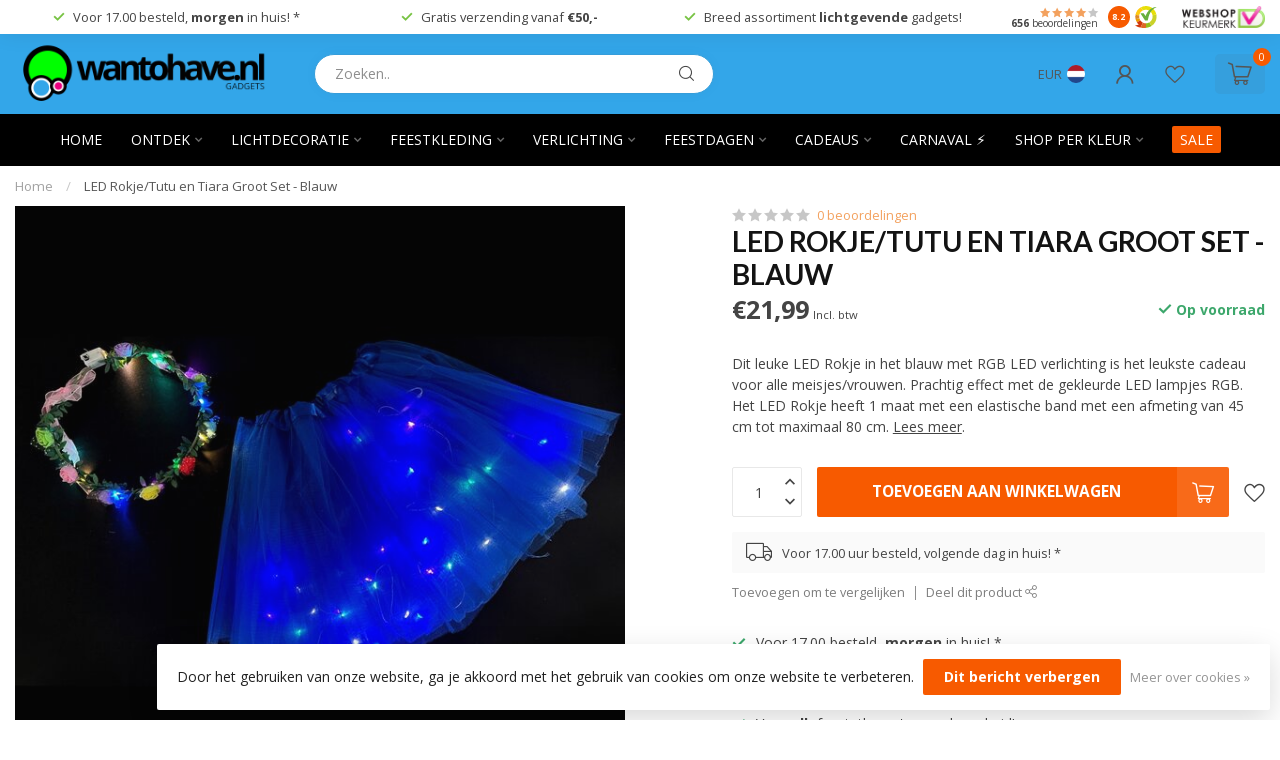

--- FILE ---
content_type: text/html;charset=utf-8
request_url: https://www.wantohave.nl/led-rokje-tutu-en-tiara-groot-set-blauw-145274990.html
body_size: 36665
content:
<!DOCTYPE html>
<html lang="nl">
  <head>
<link rel="preconnect" href="https://cdn.webshopapp.com">
<link rel="preconnect" href="https://fonts.googleapis.com">
<link rel="preconnect" href="https://fonts.gstatic.com" crossorigin>
<!--

    Theme Proxima | v1.0.0.2601202401_1_303318
    Theme designed and created by Dyvelopment - We are true e-commerce heroes!

    For custom Lightspeed eCom development or design contact us at www.dyvelopment.com

      _____                  _                                  _   
     |  __ \                | |                                | |  
     | |  | |_   ___   _____| | ___  _ __  _ __ ___   ___ _ __ | |_ 
     | |  | | | | \ \ / / _ \ |/ _ \| '_ \| '_ ` _ \ / _ \ '_ \| __|
     | |__| | |_| |\ V /  __/ | (_) | |_) | | | | | |  __/ | | | |_ 
     |_____/ \__, | \_/ \___|_|\___/| .__/|_| |_| |_|\___|_| |_|\__|
              __/ |                 | |                             
             |___/                  |_|                             
-->


<meta charset="utf-8"/>
<!-- [START] 'blocks/head.rain' -->
<!--

  (c) 2008-2026 Lightspeed Netherlands B.V.
  http://www.lightspeedhq.com
  Generated: 24-01-2026 @ 10:33:31

-->
<link rel="canonical" href="https://www.wantohave.nl/led-rokje-tutu-en-tiara-groot-set-blauw-145274990.html"/>
<link rel="alternate" href="https://www.wantohave.nl/index.rss" type="application/rss+xml" title="Nieuwe producten"/>
<link href="https://cdn.webshopapp.com/assets/cookielaw.css?2025-02-20" rel="stylesheet" type="text/css"/>
<meta name="robots" content="noindex"/>
<meta name="google-site-verification" content="AtNMQ-_EsSawAHJzhXAP9zf--531XGQg4k3GMHfvVuA"/>
<meta property="og:url" content="https://www.wantohave.nl/led-rokje-tutu-en-tiara-groot-set-blauw-145274990.html?source=facebook"/>
<meta property="og:site_name" content="Wantohave"/>
<meta property="og:title" content="LED - Rokje - Tutu - Groot - Bruin - Met Gekleurde RGB Verlichting"/>
<meta property="og:description" content="LED Rokje/Tutu en Tiara Set Groot Roze bij Wantohave. Een leuk, lichtgevend cadeau/kado! ✓ Onesize! ✓ Volgende dag in huis! ✓ Gratis verzending! ✓ Bestel nu!"/>
<meta property="og:image" content="https://cdn.webshopapp.com/shops/303318/files/434550467/led-rokje-tutu-en-tiara-groot-set-blauw.jpg"/>
<script>
(function(w,d,s,l,i){w[l]=w[l]||[];w[l].push({'gtm.start':
new Date().getTime(),event:'gtm.js'});var f=d.getElementsByTagName(s)[0],
j=d.createElement(s),dl=l!='dataLayer'?'&l='+l:'';j.async=true;j.src=
'https://www.googletagmanager.com/gtm.js?id='+i+dl;f.parentNode.insertBefore(j,f);
})(window,document,'script','dataLayer','GTM-MF27X648');
</script>
<script>
/* DyApps Theme Addons config */
if( !window.dyapps ){ window.dyapps = {}; }
window.dyapps.addons = {
 "enabled": true,
 "created_at": "15-10-2024 14:25:17",
 "settings": {
    "matrix_separator": ",",
    "filterGroupSwatches": ["kleur"],
    "swatchesForCustomFields": [],
    "plan": {
     "can_variant_group": true,
     "can_stockify": true,
     "can_vat_switcher": true,
     "can_age_popup": false,
     "can_custom_qty": false,
     "can_data01_colors": false
    },
    "advancedVariants": {
     "enabled": true,
     "price_in_dropdown": true,
     "stockify_in_dropdown": true,
     "disable_out_of_stock": true,
     "grid_swatches_container_selector": ".dy-collection-grid-swatch-holder",
     "grid_swatches_position": "left",
     "grid_swatches_max_colors": 4,
     "grid_swatches_enabled": true,
     "variant_status_icon": false,
     "display_type": "select",
     "product_swatches_size": "default",
     "live_pricing": true
    },
    "age_popup": {
     "enabled": false,
     "logo_url": "",
     "image_footer_url": "",
     "text": {
                 
        "nl": {
         "content": "<h3>Bevestig je leeftijd<\/h3><p>Je moet 18 jaar of ouder zijn om deze website te bezoeken.<\/p>",
         "content_no": "<h3>Sorry!<\/h3><p>Je kunt deze website helaas niet bezoeken.<\/p>",
         "button_yes": "Ik ben 18 jaar of ouder",
         "button_no": "Ik ben jonger dan 18",
        }        }
    },
    "stockify": {
     "enabled": true,
     "stock_trigger_type": "outofstock",
     "optin_policy": false,
     "api": "https://my.dyapps.io/api/public/0ac4cbf6f3/stockify/subscribe",
     "text": {
                 
        "nl": {
         "email_placeholder": "Jouw e-mailadres",
         "button_trigger": "Geef me een seintje bij voorraad",
         "button_submit": "Houd me op de hoogte!",
         "title": "Laat je e-mailadres achter",
         "desc": "Helaas is dit product momenteel uitverkocht. Laat je e-mailadres achter en we sturen je een e-mail wanneer het product weer beschikbaar is.",
         "bottom_text": "We gebruiken je gegevens alleen voor deze email. Meer info in onze <a href=\"\/service\/privacy-policy\/\" target=\"_blank\">privacy policy<\/a>."
        }        }
    },
    "categoryBanners": {
     "enabled": true,
     "mobile_breakpoint": "576px",
     "category_banner": [],
     "banners": {
             }
    }
 },
 "swatches": {
 "default": {"is_default": true, "type": "multi", "values": {"background-size": "10px 10px", "background-position": "0 0, 0 5px, 5px -5px, -5px 0px", "background-image": "linear-gradient(45deg, rgba(100,100,100,0.3) 25%, transparent 25%),  linear-gradient(-45deg, rgba(100,100,100,0.3) 25%, transparent 25%),  linear-gradient(45deg, transparent 75%, rgba(100,100,100,0.3) 75%),  linear-gradient(-45deg, transparent 75%, rgba(100,100,100,0.3) 75%)"}} ,  
 "rood": {"type": "color", "value": "#ff0000"},  
 "blauw": {"type": "color", "value": "#0000ff"},  
 "groen": {"type": "color", "value": "#00ff00"},  
 "warm wit": {"type": "color", "value": "#fff2d9"},  
 "koel wit": {"type": "color", "value": "#ffffff"},  
 "roze": {"type": "color", "value": "#ff6fc6"},  
 "paars": {"type": "color", "value": "#7e30b4"},  
 "geel": {"type": "color", "value": "#ffff00"},  
 "wit": {"type": "image", "value": ""},  
 "zwart": {"type": "color", "value": "#000000"},  
 "oranje": {"type": "color", "value": "#ffa500"},  
 "puur wit": {"type": "color", "value": "#fffef5"},  
 "blacklight": {"type": "color", "value": "#ce0eff"},  
 "lila": {"type": "color", "value": "#e4bff9"},  
 "rgb": {"type": "image", "value": "https://cdn.webshopapp.com/shops/289607/files/466905366/untitled-2.jpg"}  }
};
</script>
<!--[if lt IE 9]>
<script src="https://cdn.webshopapp.com/assets/html5shiv.js?2025-02-20"></script>
<![endif]-->
<!-- [END] 'blocks/head.rain' -->

<title>LED - Rokje - Tutu - Groot - Bruin - Met Gekleurde RGB Verlichting - Wantohave</title>

<meta name="dyapps-addons-enabled" content="true">
<meta name="dyapps-addons-version" content="2022081001">
<meta name="dyapps-theme-name" content="Proxima">
<meta name="dyapps-theme-editor" content="true">

<meta name="description" content="LED Rokje/Tutu en Tiara Set Groot Roze bij Wantohave. Een leuk, lichtgevend cadeau/kado! ✓ Onesize! ✓ Volgende dag in huis! ✓ Gratis verzending! ✓ Bestel nu!" />
<meta name="keywords" content="LED, Rokje/Tutu, en, Tiara, Groot, Set, -, Blauw" />

<meta http-equiv="X-UA-Compatible" content="IE=edge">
<meta name="viewport" content="width=device-width, initial-scale=1">

<link rel="shortcut icon" href="https://cdn.webshopapp.com/shops/303318/themes/184057/v/2434261/assets/favicon.ico?20240927203150" type="image/x-icon" />
<link rel="preload" as="image" href="https://cdn.webshopapp.com/shops/303318/themes/184057/v/2434264/assets/logo.png?20240927203221">


	<link rel="preload" as="image" href="https://cdn.webshopapp.com/shops/303318/files/434550467/650x650x2/led-rokje-tutu-en-tiara-groot-set-blauw.jpg">

<script src="https://cdn.webshopapp.com/shops/303318/themes/184057/assets/jquery-1-12-4-min.js?20260108160438" defer></script>
<script>if(navigator.userAgent.indexOf("MSIE ") > -1 || navigator.userAgent.indexOf("Trident/") > -1) { document.write('<script src="https://cdn.webshopapp.com/shops/303318/themes/184057/assets/intersection-observer-polyfill.js?20260108160438">\x3C/script>') }</script>

<style>/*!
 * Bootstrap Reboot v4.6.1 (https://getbootstrap.com/)
 * Copyright 2011-2021 The Bootstrap Authors
 * Copyright 2011-2021 Twitter, Inc.
 * Licensed under MIT (https://github.com/twbs/bootstrap/blob/main/LICENSE)
 * Forked from Normalize.css, licensed MIT (https://github.com/necolas/normalize.css/blob/master/LICENSE.md)
 */*,*::before,*::after{box-sizing:border-box}html{font-family:sans-serif;line-height:1.15;-webkit-text-size-adjust:100%;-webkit-tap-highlight-color:rgba(0,0,0,0)}article,aside,figcaption,figure,footer,header,hgroup,main,nav,section{display:block}body{margin:0;font-family:-apple-system,BlinkMacSystemFont,"Segoe UI",Roboto,"Helvetica Neue",Arial,"Noto Sans","Liberation Sans",sans-serif,"Apple Color Emoji","Segoe UI Emoji","Segoe UI Symbol","Noto Color Emoji";font-size:1rem;font-weight:400;line-height:1.42857143;color:#212529;text-align:left;background-color:#fff}[tabindex="-1"]:focus:not(:focus-visible){outline:0 !important}hr{box-sizing:content-box;height:0;overflow:visible}h1,h2,h3,h4,h5,h6{margin-top:0;margin-bottom:.5rem}p{margin-top:0;margin-bottom:1rem}abbr[title],abbr[data-original-title]{text-decoration:underline;text-decoration:underline dotted;cursor:help;border-bottom:0;text-decoration-skip-ink:none}address{margin-bottom:1rem;font-style:normal;line-height:inherit}ol,ul,dl{margin-top:0;margin-bottom:1rem}ol ol,ul ul,ol ul,ul ol{margin-bottom:0}dt{font-weight:700}dd{margin-bottom:.5rem;margin-left:0}blockquote{margin:0 0 1rem}b,strong{font-weight:bolder}small{font-size:80%}sub,sup{position:relative;font-size:75%;line-height:0;vertical-align:baseline}sub{bottom:-0.25em}sup{top:-0.5em}a{color:#007bff;text-decoration:none;background-color:transparent}a:hover{color:#0056b3;text-decoration:underline}a:not([href]):not([class]){color:inherit;text-decoration:none}a:not([href]):not([class]):hover{color:inherit;text-decoration:none}pre,code,kbd,samp{font-family:SFMono-Regular,Menlo,Monaco,Consolas,"Liberation Mono","Courier New",monospace;font-size:1em}pre{margin-top:0;margin-bottom:1rem;overflow:auto;-ms-overflow-style:scrollbar}figure{margin:0 0 1rem}img{vertical-align:middle;border-style:none}svg{overflow:hidden;vertical-align:middle}table{border-collapse:collapse}caption{padding-top:.75rem;padding-bottom:.75rem;color:#6c757d;text-align:left;caption-side:bottom}th{text-align:inherit;text-align:-webkit-match-parent}label{display:inline-block;margin-bottom:.5rem}button{border-radius:0}button:focus:not(:focus-visible){outline:0}input,button,select,optgroup,textarea{margin:0;font-family:inherit;font-size:inherit;line-height:inherit}button,input{overflow:visible}button,select{text-transform:none}[role=button]{cursor:pointer}select{word-wrap:normal}button,[type=button],[type=reset],[type=submit]{-webkit-appearance:button}button:not(:disabled),[type=button]:not(:disabled),[type=reset]:not(:disabled),[type=submit]:not(:disabled){cursor:pointer}button::-moz-focus-inner,[type=button]::-moz-focus-inner,[type=reset]::-moz-focus-inner,[type=submit]::-moz-focus-inner{padding:0;border-style:none}input[type=radio],input[type=checkbox]{box-sizing:border-box;padding:0}textarea{overflow:auto;resize:vertical}fieldset{min-width:0;padding:0;margin:0;border:0}legend{display:block;width:100%;max-width:100%;padding:0;margin-bottom:.5rem;font-size:1.5rem;line-height:inherit;color:inherit;white-space:normal}progress{vertical-align:baseline}[type=number]::-webkit-inner-spin-button,[type=number]::-webkit-outer-spin-button{height:auto}[type=search]{outline-offset:-2px;-webkit-appearance:none}[type=search]::-webkit-search-decoration{-webkit-appearance:none}::-webkit-file-upload-button{font:inherit;-webkit-appearance:button}output{display:inline-block}summary{display:list-item;cursor:pointer}template{display:none}[hidden]{display:none !important}/*!
 * Bootstrap Grid v4.6.1 (https://getbootstrap.com/)
 * Copyright 2011-2021 The Bootstrap Authors
 * Copyright 2011-2021 Twitter, Inc.
 * Licensed under MIT (https://github.com/twbs/bootstrap/blob/main/LICENSE)
 */html{box-sizing:border-box;-ms-overflow-style:scrollbar}*,*::before,*::after{box-sizing:inherit}.container,.container-fluid,.container-xl,.container-lg,.container-md,.container-sm{width:100%;padding-right:15px;padding-left:15px;margin-right:auto;margin-left:auto}@media(min-width: 576px){.container-sm,.container{max-width:540px}}@media(min-width: 768px){.container-md,.container-sm,.container{max-width:720px}}@media(min-width: 992px){.container-lg,.container-md,.container-sm,.container{max-width:960px}}@media(min-width: 1200px){.container-xl,.container-lg,.container-md,.container-sm,.container{max-width:1140px}}.row{display:flex;flex-wrap:wrap;margin-right:-15px;margin-left:-15px}.no-gutters{margin-right:0;margin-left:0}.no-gutters>.col,.no-gutters>[class*=col-]{padding-right:0;padding-left:0}.col-xl,.col-xl-auto,.col-xl-12,.col-xl-11,.col-xl-10,.col-xl-9,.col-xl-8,.col-xl-7,.col-xl-6,.col-xl-5,.col-xl-4,.col-xl-3,.col-xl-2,.col-xl-1,.col-lg,.col-lg-auto,.col-lg-12,.col-lg-11,.col-lg-10,.col-lg-9,.col-lg-8,.col-lg-7,.col-lg-6,.col-lg-5,.col-lg-4,.col-lg-3,.col-lg-2,.col-lg-1,.col-md,.col-md-auto,.col-md-12,.col-md-11,.col-md-10,.col-md-9,.col-md-8,.col-md-7,.col-md-6,.col-md-5,.col-md-4,.col-md-3,.col-md-2,.col-md-1,.col-sm,.col-sm-auto,.col-sm-12,.col-sm-11,.col-sm-10,.col-sm-9,.col-sm-8,.col-sm-7,.col-sm-6,.col-sm-5,.col-sm-4,.col-sm-3,.col-sm-2,.col-sm-1,.col,.col-auto,.col-12,.col-11,.col-10,.col-9,.col-8,.col-7,.col-6,.col-5,.col-4,.col-3,.col-2,.col-1{position:relative;width:100%;padding-right:15px;padding-left:15px}.col{flex-basis:0;flex-grow:1;max-width:100%}.row-cols-1>*{flex:0 0 100%;max-width:100%}.row-cols-2>*{flex:0 0 50%;max-width:50%}.row-cols-3>*{flex:0 0 33.3333333333%;max-width:33.3333333333%}.row-cols-4>*{flex:0 0 25%;max-width:25%}.row-cols-5>*{flex:0 0 20%;max-width:20%}.row-cols-6>*{flex:0 0 16.6666666667%;max-width:16.6666666667%}.col-auto{flex:0 0 auto;width:auto;max-width:100%}.col-1{flex:0 0 8.33333333%;max-width:8.33333333%}.col-2{flex:0 0 16.66666667%;max-width:16.66666667%}.col-3{flex:0 0 25%;max-width:25%}.col-4{flex:0 0 33.33333333%;max-width:33.33333333%}.col-5{flex:0 0 41.66666667%;max-width:41.66666667%}.col-6{flex:0 0 50%;max-width:50%}.col-7{flex:0 0 58.33333333%;max-width:58.33333333%}.col-8{flex:0 0 66.66666667%;max-width:66.66666667%}.col-9{flex:0 0 75%;max-width:75%}.col-10{flex:0 0 83.33333333%;max-width:83.33333333%}.col-11{flex:0 0 91.66666667%;max-width:91.66666667%}.col-12{flex:0 0 100%;max-width:100%}.order-first{order:-1}.order-last{order:13}.order-0{order:0}.order-1{order:1}.order-2{order:2}.order-3{order:3}.order-4{order:4}.order-5{order:5}.order-6{order:6}.order-7{order:7}.order-8{order:8}.order-9{order:9}.order-10{order:10}.order-11{order:11}.order-12{order:12}.offset-1{margin-left:8.33333333%}.offset-2{margin-left:16.66666667%}.offset-3{margin-left:25%}.offset-4{margin-left:33.33333333%}.offset-5{margin-left:41.66666667%}.offset-6{margin-left:50%}.offset-7{margin-left:58.33333333%}.offset-8{margin-left:66.66666667%}.offset-9{margin-left:75%}.offset-10{margin-left:83.33333333%}.offset-11{margin-left:91.66666667%}@media(min-width: 576px){.col-sm{flex-basis:0;flex-grow:1;max-width:100%}.row-cols-sm-1>*{flex:0 0 100%;max-width:100%}.row-cols-sm-2>*{flex:0 0 50%;max-width:50%}.row-cols-sm-3>*{flex:0 0 33.3333333333%;max-width:33.3333333333%}.row-cols-sm-4>*{flex:0 0 25%;max-width:25%}.row-cols-sm-5>*{flex:0 0 20%;max-width:20%}.row-cols-sm-6>*{flex:0 0 16.6666666667%;max-width:16.6666666667%}.col-sm-auto{flex:0 0 auto;width:auto;max-width:100%}.col-sm-1{flex:0 0 8.33333333%;max-width:8.33333333%}.col-sm-2{flex:0 0 16.66666667%;max-width:16.66666667%}.col-sm-3{flex:0 0 25%;max-width:25%}.col-sm-4{flex:0 0 33.33333333%;max-width:33.33333333%}.col-sm-5{flex:0 0 41.66666667%;max-width:41.66666667%}.col-sm-6{flex:0 0 50%;max-width:50%}.col-sm-7{flex:0 0 58.33333333%;max-width:58.33333333%}.col-sm-8{flex:0 0 66.66666667%;max-width:66.66666667%}.col-sm-9{flex:0 0 75%;max-width:75%}.col-sm-10{flex:0 0 83.33333333%;max-width:83.33333333%}.col-sm-11{flex:0 0 91.66666667%;max-width:91.66666667%}.col-sm-12{flex:0 0 100%;max-width:100%}.order-sm-first{order:-1}.order-sm-last{order:13}.order-sm-0{order:0}.order-sm-1{order:1}.order-sm-2{order:2}.order-sm-3{order:3}.order-sm-4{order:4}.order-sm-5{order:5}.order-sm-6{order:6}.order-sm-7{order:7}.order-sm-8{order:8}.order-sm-9{order:9}.order-sm-10{order:10}.order-sm-11{order:11}.order-sm-12{order:12}.offset-sm-0{margin-left:0}.offset-sm-1{margin-left:8.33333333%}.offset-sm-2{margin-left:16.66666667%}.offset-sm-3{margin-left:25%}.offset-sm-4{margin-left:33.33333333%}.offset-sm-5{margin-left:41.66666667%}.offset-sm-6{margin-left:50%}.offset-sm-7{margin-left:58.33333333%}.offset-sm-8{margin-left:66.66666667%}.offset-sm-9{margin-left:75%}.offset-sm-10{margin-left:83.33333333%}.offset-sm-11{margin-left:91.66666667%}}@media(min-width: 768px){.col-md{flex-basis:0;flex-grow:1;max-width:100%}.row-cols-md-1>*{flex:0 0 100%;max-width:100%}.row-cols-md-2>*{flex:0 0 50%;max-width:50%}.row-cols-md-3>*{flex:0 0 33.3333333333%;max-width:33.3333333333%}.row-cols-md-4>*{flex:0 0 25%;max-width:25%}.row-cols-md-5>*{flex:0 0 20%;max-width:20%}.row-cols-md-6>*{flex:0 0 16.6666666667%;max-width:16.6666666667%}.col-md-auto{flex:0 0 auto;width:auto;max-width:100%}.col-md-1{flex:0 0 8.33333333%;max-width:8.33333333%}.col-md-2{flex:0 0 16.66666667%;max-width:16.66666667%}.col-md-3{flex:0 0 25%;max-width:25%}.col-md-4{flex:0 0 33.33333333%;max-width:33.33333333%}.col-md-5{flex:0 0 41.66666667%;max-width:41.66666667%}.col-md-6{flex:0 0 50%;max-width:50%}.col-md-7{flex:0 0 58.33333333%;max-width:58.33333333%}.col-md-8{flex:0 0 66.66666667%;max-width:66.66666667%}.col-md-9{flex:0 0 75%;max-width:75%}.col-md-10{flex:0 0 83.33333333%;max-width:83.33333333%}.col-md-11{flex:0 0 91.66666667%;max-width:91.66666667%}.col-md-12{flex:0 0 100%;max-width:100%}.order-md-first{order:-1}.order-md-last{order:13}.order-md-0{order:0}.order-md-1{order:1}.order-md-2{order:2}.order-md-3{order:3}.order-md-4{order:4}.order-md-5{order:5}.order-md-6{order:6}.order-md-7{order:7}.order-md-8{order:8}.order-md-9{order:9}.order-md-10{order:10}.order-md-11{order:11}.order-md-12{order:12}.offset-md-0{margin-left:0}.offset-md-1{margin-left:8.33333333%}.offset-md-2{margin-left:16.66666667%}.offset-md-3{margin-left:25%}.offset-md-4{margin-left:33.33333333%}.offset-md-5{margin-left:41.66666667%}.offset-md-6{margin-left:50%}.offset-md-7{margin-left:58.33333333%}.offset-md-8{margin-left:66.66666667%}.offset-md-9{margin-left:75%}.offset-md-10{margin-left:83.33333333%}.offset-md-11{margin-left:91.66666667%}}@media(min-width: 992px){.col-lg{flex-basis:0;flex-grow:1;max-width:100%}.row-cols-lg-1>*{flex:0 0 100%;max-width:100%}.row-cols-lg-2>*{flex:0 0 50%;max-width:50%}.row-cols-lg-3>*{flex:0 0 33.3333333333%;max-width:33.3333333333%}.row-cols-lg-4>*{flex:0 0 25%;max-width:25%}.row-cols-lg-5>*{flex:0 0 20%;max-width:20%}.row-cols-lg-6>*{flex:0 0 16.6666666667%;max-width:16.6666666667%}.col-lg-auto{flex:0 0 auto;width:auto;max-width:100%}.col-lg-1{flex:0 0 8.33333333%;max-width:8.33333333%}.col-lg-2{flex:0 0 16.66666667%;max-width:16.66666667%}.col-lg-3{flex:0 0 25%;max-width:25%}.col-lg-4{flex:0 0 33.33333333%;max-width:33.33333333%}.col-lg-5{flex:0 0 41.66666667%;max-width:41.66666667%}.col-lg-6{flex:0 0 50%;max-width:50%}.col-lg-7{flex:0 0 58.33333333%;max-width:58.33333333%}.col-lg-8{flex:0 0 66.66666667%;max-width:66.66666667%}.col-lg-9{flex:0 0 75%;max-width:75%}.col-lg-10{flex:0 0 83.33333333%;max-width:83.33333333%}.col-lg-11{flex:0 0 91.66666667%;max-width:91.66666667%}.col-lg-12{flex:0 0 100%;max-width:100%}.order-lg-first{order:-1}.order-lg-last{order:13}.order-lg-0{order:0}.order-lg-1{order:1}.order-lg-2{order:2}.order-lg-3{order:3}.order-lg-4{order:4}.order-lg-5{order:5}.order-lg-6{order:6}.order-lg-7{order:7}.order-lg-8{order:8}.order-lg-9{order:9}.order-lg-10{order:10}.order-lg-11{order:11}.order-lg-12{order:12}.offset-lg-0{margin-left:0}.offset-lg-1{margin-left:8.33333333%}.offset-lg-2{margin-left:16.66666667%}.offset-lg-3{margin-left:25%}.offset-lg-4{margin-left:33.33333333%}.offset-lg-5{margin-left:41.66666667%}.offset-lg-6{margin-left:50%}.offset-lg-7{margin-left:58.33333333%}.offset-lg-8{margin-left:66.66666667%}.offset-lg-9{margin-left:75%}.offset-lg-10{margin-left:83.33333333%}.offset-lg-11{margin-left:91.66666667%}}@media(min-width: 1200px){.col-xl{flex-basis:0;flex-grow:1;max-width:100%}.row-cols-xl-1>*{flex:0 0 100%;max-width:100%}.row-cols-xl-2>*{flex:0 0 50%;max-width:50%}.row-cols-xl-3>*{flex:0 0 33.3333333333%;max-width:33.3333333333%}.row-cols-xl-4>*{flex:0 0 25%;max-width:25%}.row-cols-xl-5>*{flex:0 0 20%;max-width:20%}.row-cols-xl-6>*{flex:0 0 16.6666666667%;max-width:16.6666666667%}.col-xl-auto{flex:0 0 auto;width:auto;max-width:100%}.col-xl-1{flex:0 0 8.33333333%;max-width:8.33333333%}.col-xl-2{flex:0 0 16.66666667%;max-width:16.66666667%}.col-xl-3{flex:0 0 25%;max-width:25%}.col-xl-4{flex:0 0 33.33333333%;max-width:33.33333333%}.col-xl-5{flex:0 0 41.66666667%;max-width:41.66666667%}.col-xl-6{flex:0 0 50%;max-width:50%}.col-xl-7{flex:0 0 58.33333333%;max-width:58.33333333%}.col-xl-8{flex:0 0 66.66666667%;max-width:66.66666667%}.col-xl-9{flex:0 0 75%;max-width:75%}.col-xl-10{flex:0 0 83.33333333%;max-width:83.33333333%}.col-xl-11{flex:0 0 91.66666667%;max-width:91.66666667%}.col-xl-12{flex:0 0 100%;max-width:100%}.order-xl-first{order:-1}.order-xl-last{order:13}.order-xl-0{order:0}.order-xl-1{order:1}.order-xl-2{order:2}.order-xl-3{order:3}.order-xl-4{order:4}.order-xl-5{order:5}.order-xl-6{order:6}.order-xl-7{order:7}.order-xl-8{order:8}.order-xl-9{order:9}.order-xl-10{order:10}.order-xl-11{order:11}.order-xl-12{order:12}.offset-xl-0{margin-left:0}.offset-xl-1{margin-left:8.33333333%}.offset-xl-2{margin-left:16.66666667%}.offset-xl-3{margin-left:25%}.offset-xl-4{margin-left:33.33333333%}.offset-xl-5{margin-left:41.66666667%}.offset-xl-6{margin-left:50%}.offset-xl-7{margin-left:58.33333333%}.offset-xl-8{margin-left:66.66666667%}.offset-xl-9{margin-left:75%}.offset-xl-10{margin-left:83.33333333%}.offset-xl-11{margin-left:91.66666667%}}.d-none{display:none !important}.d-inline{display:inline !important}.d-inline-block{display:inline-block !important}.d-block{display:block !important}.d-table{display:table !important}.d-table-row{display:table-row !important}.d-table-cell{display:table-cell !important}.d-flex{display:flex !important}.d-inline-flex{display:inline-flex !important}@media(min-width: 576px){.d-sm-none{display:none !important}.d-sm-inline{display:inline !important}.d-sm-inline-block{display:inline-block !important}.d-sm-block{display:block !important}.d-sm-table{display:table !important}.d-sm-table-row{display:table-row !important}.d-sm-table-cell{display:table-cell !important}.d-sm-flex{display:flex !important}.d-sm-inline-flex{display:inline-flex !important}}@media(min-width: 768px){.d-md-none{display:none !important}.d-md-inline{display:inline !important}.d-md-inline-block{display:inline-block !important}.d-md-block{display:block !important}.d-md-table{display:table !important}.d-md-table-row{display:table-row !important}.d-md-table-cell{display:table-cell !important}.d-md-flex{display:flex !important}.d-md-inline-flex{display:inline-flex !important}}@media(min-width: 992px){.d-lg-none{display:none !important}.d-lg-inline{display:inline !important}.d-lg-inline-block{display:inline-block !important}.d-lg-block{display:block !important}.d-lg-table{display:table !important}.d-lg-table-row{display:table-row !important}.d-lg-table-cell{display:table-cell !important}.d-lg-flex{display:flex !important}.d-lg-inline-flex{display:inline-flex !important}}@media(min-width: 1200px){.d-xl-none{display:none !important}.d-xl-inline{display:inline !important}.d-xl-inline-block{display:inline-block !important}.d-xl-block{display:block !important}.d-xl-table{display:table !important}.d-xl-table-row{display:table-row !important}.d-xl-table-cell{display:table-cell !important}.d-xl-flex{display:flex !important}.d-xl-inline-flex{display:inline-flex !important}}@media print{.d-print-none{display:none !important}.d-print-inline{display:inline !important}.d-print-inline-block{display:inline-block !important}.d-print-block{display:block !important}.d-print-table{display:table !important}.d-print-table-row{display:table-row !important}.d-print-table-cell{display:table-cell !important}.d-print-flex{display:flex !important}.d-print-inline-flex{display:inline-flex !important}}.flex-row{flex-direction:row !important}.flex-column{flex-direction:column !important}.flex-row-reverse{flex-direction:row-reverse !important}.flex-column-reverse{flex-direction:column-reverse !important}.flex-wrap{flex-wrap:wrap !important}.flex-nowrap{flex-wrap:nowrap !important}.flex-wrap-reverse{flex-wrap:wrap-reverse !important}.flex-fill{flex:1 1 auto !important}.flex-grow-0{flex-grow:0 !important}.flex-grow-1{flex-grow:1 !important}.flex-shrink-0{flex-shrink:0 !important}.flex-shrink-1{flex-shrink:1 !important}.justify-content-start{justify-content:flex-start !important}.justify-content-end{justify-content:flex-end !important}.justify-content-center{justify-content:center !important}.justify-content-between{justify-content:space-between !important}.justify-content-around{justify-content:space-around !important}.align-items-start{align-items:flex-start !important}.align-items-end{align-items:flex-end !important}.align-items-center{align-items:center !important}.align-items-baseline{align-items:baseline !important}.align-items-stretch{align-items:stretch !important}.align-content-start{align-content:flex-start !important}.align-content-end{align-content:flex-end !important}.align-content-center{align-content:center !important}.align-content-between{align-content:space-between !important}.align-content-around{align-content:space-around !important}.align-content-stretch{align-content:stretch !important}.align-self-auto{align-self:auto !important}.align-self-start{align-self:flex-start !important}.align-self-end{align-self:flex-end !important}.align-self-center{align-self:center !important}.align-self-baseline{align-self:baseline !important}.align-self-stretch{align-self:stretch !important}@media(min-width: 576px){.flex-sm-row{flex-direction:row !important}.flex-sm-column{flex-direction:column !important}.flex-sm-row-reverse{flex-direction:row-reverse !important}.flex-sm-column-reverse{flex-direction:column-reverse !important}.flex-sm-wrap{flex-wrap:wrap !important}.flex-sm-nowrap{flex-wrap:nowrap !important}.flex-sm-wrap-reverse{flex-wrap:wrap-reverse !important}.flex-sm-fill{flex:1 1 auto !important}.flex-sm-grow-0{flex-grow:0 !important}.flex-sm-grow-1{flex-grow:1 !important}.flex-sm-shrink-0{flex-shrink:0 !important}.flex-sm-shrink-1{flex-shrink:1 !important}.justify-content-sm-start{justify-content:flex-start !important}.justify-content-sm-end{justify-content:flex-end !important}.justify-content-sm-center{justify-content:center !important}.justify-content-sm-between{justify-content:space-between !important}.justify-content-sm-around{justify-content:space-around !important}.align-items-sm-start{align-items:flex-start !important}.align-items-sm-end{align-items:flex-end !important}.align-items-sm-center{align-items:center !important}.align-items-sm-baseline{align-items:baseline !important}.align-items-sm-stretch{align-items:stretch !important}.align-content-sm-start{align-content:flex-start !important}.align-content-sm-end{align-content:flex-end !important}.align-content-sm-center{align-content:center !important}.align-content-sm-between{align-content:space-between !important}.align-content-sm-around{align-content:space-around !important}.align-content-sm-stretch{align-content:stretch !important}.align-self-sm-auto{align-self:auto !important}.align-self-sm-start{align-self:flex-start !important}.align-self-sm-end{align-self:flex-end !important}.align-self-sm-center{align-self:center !important}.align-self-sm-baseline{align-self:baseline !important}.align-self-sm-stretch{align-self:stretch !important}}@media(min-width: 768px){.flex-md-row{flex-direction:row !important}.flex-md-column{flex-direction:column !important}.flex-md-row-reverse{flex-direction:row-reverse !important}.flex-md-column-reverse{flex-direction:column-reverse !important}.flex-md-wrap{flex-wrap:wrap !important}.flex-md-nowrap{flex-wrap:nowrap !important}.flex-md-wrap-reverse{flex-wrap:wrap-reverse !important}.flex-md-fill{flex:1 1 auto !important}.flex-md-grow-0{flex-grow:0 !important}.flex-md-grow-1{flex-grow:1 !important}.flex-md-shrink-0{flex-shrink:0 !important}.flex-md-shrink-1{flex-shrink:1 !important}.justify-content-md-start{justify-content:flex-start !important}.justify-content-md-end{justify-content:flex-end !important}.justify-content-md-center{justify-content:center !important}.justify-content-md-between{justify-content:space-between !important}.justify-content-md-around{justify-content:space-around !important}.align-items-md-start{align-items:flex-start !important}.align-items-md-end{align-items:flex-end !important}.align-items-md-center{align-items:center !important}.align-items-md-baseline{align-items:baseline !important}.align-items-md-stretch{align-items:stretch !important}.align-content-md-start{align-content:flex-start !important}.align-content-md-end{align-content:flex-end !important}.align-content-md-center{align-content:center !important}.align-content-md-between{align-content:space-between !important}.align-content-md-around{align-content:space-around !important}.align-content-md-stretch{align-content:stretch !important}.align-self-md-auto{align-self:auto !important}.align-self-md-start{align-self:flex-start !important}.align-self-md-end{align-self:flex-end !important}.align-self-md-center{align-self:center !important}.align-self-md-baseline{align-self:baseline !important}.align-self-md-stretch{align-self:stretch !important}}@media(min-width: 992px){.flex-lg-row{flex-direction:row !important}.flex-lg-column{flex-direction:column !important}.flex-lg-row-reverse{flex-direction:row-reverse !important}.flex-lg-column-reverse{flex-direction:column-reverse !important}.flex-lg-wrap{flex-wrap:wrap !important}.flex-lg-nowrap{flex-wrap:nowrap !important}.flex-lg-wrap-reverse{flex-wrap:wrap-reverse !important}.flex-lg-fill{flex:1 1 auto !important}.flex-lg-grow-0{flex-grow:0 !important}.flex-lg-grow-1{flex-grow:1 !important}.flex-lg-shrink-0{flex-shrink:0 !important}.flex-lg-shrink-1{flex-shrink:1 !important}.justify-content-lg-start{justify-content:flex-start !important}.justify-content-lg-end{justify-content:flex-end !important}.justify-content-lg-center{justify-content:center !important}.justify-content-lg-between{justify-content:space-between !important}.justify-content-lg-around{justify-content:space-around !important}.align-items-lg-start{align-items:flex-start !important}.align-items-lg-end{align-items:flex-end !important}.align-items-lg-center{align-items:center !important}.align-items-lg-baseline{align-items:baseline !important}.align-items-lg-stretch{align-items:stretch !important}.align-content-lg-start{align-content:flex-start !important}.align-content-lg-end{align-content:flex-end !important}.align-content-lg-center{align-content:center !important}.align-content-lg-between{align-content:space-between !important}.align-content-lg-around{align-content:space-around !important}.align-content-lg-stretch{align-content:stretch !important}.align-self-lg-auto{align-self:auto !important}.align-self-lg-start{align-self:flex-start !important}.align-self-lg-end{align-self:flex-end !important}.align-self-lg-center{align-self:center !important}.align-self-lg-baseline{align-self:baseline !important}.align-self-lg-stretch{align-self:stretch !important}}@media(min-width: 1200px){.flex-xl-row{flex-direction:row !important}.flex-xl-column{flex-direction:column !important}.flex-xl-row-reverse{flex-direction:row-reverse !important}.flex-xl-column-reverse{flex-direction:column-reverse !important}.flex-xl-wrap{flex-wrap:wrap !important}.flex-xl-nowrap{flex-wrap:nowrap !important}.flex-xl-wrap-reverse{flex-wrap:wrap-reverse !important}.flex-xl-fill{flex:1 1 auto !important}.flex-xl-grow-0{flex-grow:0 !important}.flex-xl-grow-1{flex-grow:1 !important}.flex-xl-shrink-0{flex-shrink:0 !important}.flex-xl-shrink-1{flex-shrink:1 !important}.justify-content-xl-start{justify-content:flex-start !important}.justify-content-xl-end{justify-content:flex-end !important}.justify-content-xl-center{justify-content:center !important}.justify-content-xl-between{justify-content:space-between !important}.justify-content-xl-around{justify-content:space-around !important}.align-items-xl-start{align-items:flex-start !important}.align-items-xl-end{align-items:flex-end !important}.align-items-xl-center{align-items:center !important}.align-items-xl-baseline{align-items:baseline !important}.align-items-xl-stretch{align-items:stretch !important}.align-content-xl-start{align-content:flex-start !important}.align-content-xl-end{align-content:flex-end !important}.align-content-xl-center{align-content:center !important}.align-content-xl-between{align-content:space-between !important}.align-content-xl-around{align-content:space-around !important}.align-content-xl-stretch{align-content:stretch !important}.align-self-xl-auto{align-self:auto !important}.align-self-xl-start{align-self:flex-start !important}.align-self-xl-end{align-self:flex-end !important}.align-self-xl-center{align-self:center !important}.align-self-xl-baseline{align-self:baseline !important}.align-self-xl-stretch{align-self:stretch !important}}.m-0{margin:0 !important}.mt-0,.my-0{margin-top:0 !important}.mr-0,.mx-0{margin-right:0 !important}.mb-0,.my-0{margin-bottom:0 !important}.ml-0,.mx-0{margin-left:0 !important}.m-1{margin:5px !important}.mt-1,.my-1{margin-top:5px !important}.mr-1,.mx-1{margin-right:5px !important}.mb-1,.my-1{margin-bottom:5px !important}.ml-1,.mx-1{margin-left:5px !important}.m-2{margin:10px !important}.mt-2,.my-2{margin-top:10px !important}.mr-2,.mx-2{margin-right:10px !important}.mb-2,.my-2{margin-bottom:10px !important}.ml-2,.mx-2{margin-left:10px !important}.m-3{margin:15px !important}.mt-3,.my-3{margin-top:15px !important}.mr-3,.mx-3{margin-right:15px !important}.mb-3,.my-3{margin-bottom:15px !important}.ml-3,.mx-3{margin-left:15px !important}.m-4{margin:30px !important}.mt-4,.my-4{margin-top:30px !important}.mr-4,.mx-4{margin-right:30px !important}.mb-4,.my-4{margin-bottom:30px !important}.ml-4,.mx-4{margin-left:30px !important}.m-5{margin:50px !important}.mt-5,.my-5{margin-top:50px !important}.mr-5,.mx-5{margin-right:50px !important}.mb-5,.my-5{margin-bottom:50px !important}.ml-5,.mx-5{margin-left:50px !important}.m-6{margin:80px !important}.mt-6,.my-6{margin-top:80px !important}.mr-6,.mx-6{margin-right:80px !important}.mb-6,.my-6{margin-bottom:80px !important}.ml-6,.mx-6{margin-left:80px !important}.p-0{padding:0 !important}.pt-0,.py-0{padding-top:0 !important}.pr-0,.px-0{padding-right:0 !important}.pb-0,.py-0{padding-bottom:0 !important}.pl-0,.px-0{padding-left:0 !important}.p-1{padding:5px !important}.pt-1,.py-1{padding-top:5px !important}.pr-1,.px-1{padding-right:5px !important}.pb-1,.py-1{padding-bottom:5px !important}.pl-1,.px-1{padding-left:5px !important}.p-2{padding:10px !important}.pt-2,.py-2{padding-top:10px !important}.pr-2,.px-2{padding-right:10px !important}.pb-2,.py-2{padding-bottom:10px !important}.pl-2,.px-2{padding-left:10px !important}.p-3{padding:15px !important}.pt-3,.py-3{padding-top:15px !important}.pr-3,.px-3{padding-right:15px !important}.pb-3,.py-3{padding-bottom:15px !important}.pl-3,.px-3{padding-left:15px !important}.p-4{padding:30px !important}.pt-4,.py-4{padding-top:30px !important}.pr-4,.px-4{padding-right:30px !important}.pb-4,.py-4{padding-bottom:30px !important}.pl-4,.px-4{padding-left:30px !important}.p-5{padding:50px !important}.pt-5,.py-5{padding-top:50px !important}.pr-5,.px-5{padding-right:50px !important}.pb-5,.py-5{padding-bottom:50px !important}.pl-5,.px-5{padding-left:50px !important}.p-6{padding:80px !important}.pt-6,.py-6{padding-top:80px !important}.pr-6,.px-6{padding-right:80px !important}.pb-6,.py-6{padding-bottom:80px !important}.pl-6,.px-6{padding-left:80px !important}.m-n1{margin:-5px !important}.mt-n1,.my-n1{margin-top:-5px !important}.mr-n1,.mx-n1{margin-right:-5px !important}.mb-n1,.my-n1{margin-bottom:-5px !important}.ml-n1,.mx-n1{margin-left:-5px !important}.m-n2{margin:-10px !important}.mt-n2,.my-n2{margin-top:-10px !important}.mr-n2,.mx-n2{margin-right:-10px !important}.mb-n2,.my-n2{margin-bottom:-10px !important}.ml-n2,.mx-n2{margin-left:-10px !important}.m-n3{margin:-15px !important}.mt-n3,.my-n3{margin-top:-15px !important}.mr-n3,.mx-n3{margin-right:-15px !important}.mb-n3,.my-n3{margin-bottom:-15px !important}.ml-n3,.mx-n3{margin-left:-15px !important}.m-n4{margin:-30px !important}.mt-n4,.my-n4{margin-top:-30px !important}.mr-n4,.mx-n4{margin-right:-30px !important}.mb-n4,.my-n4{margin-bottom:-30px !important}.ml-n4,.mx-n4{margin-left:-30px !important}.m-n5{margin:-50px !important}.mt-n5,.my-n5{margin-top:-50px !important}.mr-n5,.mx-n5{margin-right:-50px !important}.mb-n5,.my-n5{margin-bottom:-50px !important}.ml-n5,.mx-n5{margin-left:-50px !important}.m-n6{margin:-80px !important}.mt-n6,.my-n6{margin-top:-80px !important}.mr-n6,.mx-n6{margin-right:-80px !important}.mb-n6,.my-n6{margin-bottom:-80px !important}.ml-n6,.mx-n6{margin-left:-80px !important}.m-auto{margin:auto !important}.mt-auto,.my-auto{margin-top:auto !important}.mr-auto,.mx-auto{margin-right:auto !important}.mb-auto,.my-auto{margin-bottom:auto !important}.ml-auto,.mx-auto{margin-left:auto !important}@media(min-width: 576px){.m-sm-0{margin:0 !important}.mt-sm-0,.my-sm-0{margin-top:0 !important}.mr-sm-0,.mx-sm-0{margin-right:0 !important}.mb-sm-0,.my-sm-0{margin-bottom:0 !important}.ml-sm-0,.mx-sm-0{margin-left:0 !important}.m-sm-1{margin:5px !important}.mt-sm-1,.my-sm-1{margin-top:5px !important}.mr-sm-1,.mx-sm-1{margin-right:5px !important}.mb-sm-1,.my-sm-1{margin-bottom:5px !important}.ml-sm-1,.mx-sm-1{margin-left:5px !important}.m-sm-2{margin:10px !important}.mt-sm-2,.my-sm-2{margin-top:10px !important}.mr-sm-2,.mx-sm-2{margin-right:10px !important}.mb-sm-2,.my-sm-2{margin-bottom:10px !important}.ml-sm-2,.mx-sm-2{margin-left:10px !important}.m-sm-3{margin:15px !important}.mt-sm-3,.my-sm-3{margin-top:15px !important}.mr-sm-3,.mx-sm-3{margin-right:15px !important}.mb-sm-3,.my-sm-3{margin-bottom:15px !important}.ml-sm-3,.mx-sm-3{margin-left:15px !important}.m-sm-4{margin:30px !important}.mt-sm-4,.my-sm-4{margin-top:30px !important}.mr-sm-4,.mx-sm-4{margin-right:30px !important}.mb-sm-4,.my-sm-4{margin-bottom:30px !important}.ml-sm-4,.mx-sm-4{margin-left:30px !important}.m-sm-5{margin:50px !important}.mt-sm-5,.my-sm-5{margin-top:50px !important}.mr-sm-5,.mx-sm-5{margin-right:50px !important}.mb-sm-5,.my-sm-5{margin-bottom:50px !important}.ml-sm-5,.mx-sm-5{margin-left:50px !important}.m-sm-6{margin:80px !important}.mt-sm-6,.my-sm-6{margin-top:80px !important}.mr-sm-6,.mx-sm-6{margin-right:80px !important}.mb-sm-6,.my-sm-6{margin-bottom:80px !important}.ml-sm-6,.mx-sm-6{margin-left:80px !important}.p-sm-0{padding:0 !important}.pt-sm-0,.py-sm-0{padding-top:0 !important}.pr-sm-0,.px-sm-0{padding-right:0 !important}.pb-sm-0,.py-sm-0{padding-bottom:0 !important}.pl-sm-0,.px-sm-0{padding-left:0 !important}.p-sm-1{padding:5px !important}.pt-sm-1,.py-sm-1{padding-top:5px !important}.pr-sm-1,.px-sm-1{padding-right:5px !important}.pb-sm-1,.py-sm-1{padding-bottom:5px !important}.pl-sm-1,.px-sm-1{padding-left:5px !important}.p-sm-2{padding:10px !important}.pt-sm-2,.py-sm-2{padding-top:10px !important}.pr-sm-2,.px-sm-2{padding-right:10px !important}.pb-sm-2,.py-sm-2{padding-bottom:10px !important}.pl-sm-2,.px-sm-2{padding-left:10px !important}.p-sm-3{padding:15px !important}.pt-sm-3,.py-sm-3{padding-top:15px !important}.pr-sm-3,.px-sm-3{padding-right:15px !important}.pb-sm-3,.py-sm-3{padding-bottom:15px !important}.pl-sm-3,.px-sm-3{padding-left:15px !important}.p-sm-4{padding:30px !important}.pt-sm-4,.py-sm-4{padding-top:30px !important}.pr-sm-4,.px-sm-4{padding-right:30px !important}.pb-sm-4,.py-sm-4{padding-bottom:30px !important}.pl-sm-4,.px-sm-4{padding-left:30px !important}.p-sm-5{padding:50px !important}.pt-sm-5,.py-sm-5{padding-top:50px !important}.pr-sm-5,.px-sm-5{padding-right:50px !important}.pb-sm-5,.py-sm-5{padding-bottom:50px !important}.pl-sm-5,.px-sm-5{padding-left:50px !important}.p-sm-6{padding:80px !important}.pt-sm-6,.py-sm-6{padding-top:80px !important}.pr-sm-6,.px-sm-6{padding-right:80px !important}.pb-sm-6,.py-sm-6{padding-bottom:80px !important}.pl-sm-6,.px-sm-6{padding-left:80px !important}.m-sm-n1{margin:-5px !important}.mt-sm-n1,.my-sm-n1{margin-top:-5px !important}.mr-sm-n1,.mx-sm-n1{margin-right:-5px !important}.mb-sm-n1,.my-sm-n1{margin-bottom:-5px !important}.ml-sm-n1,.mx-sm-n1{margin-left:-5px !important}.m-sm-n2{margin:-10px !important}.mt-sm-n2,.my-sm-n2{margin-top:-10px !important}.mr-sm-n2,.mx-sm-n2{margin-right:-10px !important}.mb-sm-n2,.my-sm-n2{margin-bottom:-10px !important}.ml-sm-n2,.mx-sm-n2{margin-left:-10px !important}.m-sm-n3{margin:-15px !important}.mt-sm-n3,.my-sm-n3{margin-top:-15px !important}.mr-sm-n3,.mx-sm-n3{margin-right:-15px !important}.mb-sm-n3,.my-sm-n3{margin-bottom:-15px !important}.ml-sm-n3,.mx-sm-n3{margin-left:-15px !important}.m-sm-n4{margin:-30px !important}.mt-sm-n4,.my-sm-n4{margin-top:-30px !important}.mr-sm-n4,.mx-sm-n4{margin-right:-30px !important}.mb-sm-n4,.my-sm-n4{margin-bottom:-30px !important}.ml-sm-n4,.mx-sm-n4{margin-left:-30px !important}.m-sm-n5{margin:-50px !important}.mt-sm-n5,.my-sm-n5{margin-top:-50px !important}.mr-sm-n5,.mx-sm-n5{margin-right:-50px !important}.mb-sm-n5,.my-sm-n5{margin-bottom:-50px !important}.ml-sm-n5,.mx-sm-n5{margin-left:-50px !important}.m-sm-n6{margin:-80px !important}.mt-sm-n6,.my-sm-n6{margin-top:-80px !important}.mr-sm-n6,.mx-sm-n6{margin-right:-80px !important}.mb-sm-n6,.my-sm-n6{margin-bottom:-80px !important}.ml-sm-n6,.mx-sm-n6{margin-left:-80px !important}.m-sm-auto{margin:auto !important}.mt-sm-auto,.my-sm-auto{margin-top:auto !important}.mr-sm-auto,.mx-sm-auto{margin-right:auto !important}.mb-sm-auto,.my-sm-auto{margin-bottom:auto !important}.ml-sm-auto,.mx-sm-auto{margin-left:auto !important}}@media(min-width: 768px){.m-md-0{margin:0 !important}.mt-md-0,.my-md-0{margin-top:0 !important}.mr-md-0,.mx-md-0{margin-right:0 !important}.mb-md-0,.my-md-0{margin-bottom:0 !important}.ml-md-0,.mx-md-0{margin-left:0 !important}.m-md-1{margin:5px !important}.mt-md-1,.my-md-1{margin-top:5px !important}.mr-md-1,.mx-md-1{margin-right:5px !important}.mb-md-1,.my-md-1{margin-bottom:5px !important}.ml-md-1,.mx-md-1{margin-left:5px !important}.m-md-2{margin:10px !important}.mt-md-2,.my-md-2{margin-top:10px !important}.mr-md-2,.mx-md-2{margin-right:10px !important}.mb-md-2,.my-md-2{margin-bottom:10px !important}.ml-md-2,.mx-md-2{margin-left:10px !important}.m-md-3{margin:15px !important}.mt-md-3,.my-md-3{margin-top:15px !important}.mr-md-3,.mx-md-3{margin-right:15px !important}.mb-md-3,.my-md-3{margin-bottom:15px !important}.ml-md-3,.mx-md-3{margin-left:15px !important}.m-md-4{margin:30px !important}.mt-md-4,.my-md-4{margin-top:30px !important}.mr-md-4,.mx-md-4{margin-right:30px !important}.mb-md-4,.my-md-4{margin-bottom:30px !important}.ml-md-4,.mx-md-4{margin-left:30px !important}.m-md-5{margin:50px !important}.mt-md-5,.my-md-5{margin-top:50px !important}.mr-md-5,.mx-md-5{margin-right:50px !important}.mb-md-5,.my-md-5{margin-bottom:50px !important}.ml-md-5,.mx-md-5{margin-left:50px !important}.m-md-6{margin:80px !important}.mt-md-6,.my-md-6{margin-top:80px !important}.mr-md-6,.mx-md-6{margin-right:80px !important}.mb-md-6,.my-md-6{margin-bottom:80px !important}.ml-md-6,.mx-md-6{margin-left:80px !important}.p-md-0{padding:0 !important}.pt-md-0,.py-md-0{padding-top:0 !important}.pr-md-0,.px-md-0{padding-right:0 !important}.pb-md-0,.py-md-0{padding-bottom:0 !important}.pl-md-0,.px-md-0{padding-left:0 !important}.p-md-1{padding:5px !important}.pt-md-1,.py-md-1{padding-top:5px !important}.pr-md-1,.px-md-1{padding-right:5px !important}.pb-md-1,.py-md-1{padding-bottom:5px !important}.pl-md-1,.px-md-1{padding-left:5px !important}.p-md-2{padding:10px !important}.pt-md-2,.py-md-2{padding-top:10px !important}.pr-md-2,.px-md-2{padding-right:10px !important}.pb-md-2,.py-md-2{padding-bottom:10px !important}.pl-md-2,.px-md-2{padding-left:10px !important}.p-md-3{padding:15px !important}.pt-md-3,.py-md-3{padding-top:15px !important}.pr-md-3,.px-md-3{padding-right:15px !important}.pb-md-3,.py-md-3{padding-bottom:15px !important}.pl-md-3,.px-md-3{padding-left:15px !important}.p-md-4{padding:30px !important}.pt-md-4,.py-md-4{padding-top:30px !important}.pr-md-4,.px-md-4{padding-right:30px !important}.pb-md-4,.py-md-4{padding-bottom:30px !important}.pl-md-4,.px-md-4{padding-left:30px !important}.p-md-5{padding:50px !important}.pt-md-5,.py-md-5{padding-top:50px !important}.pr-md-5,.px-md-5{padding-right:50px !important}.pb-md-5,.py-md-5{padding-bottom:50px !important}.pl-md-5,.px-md-5{padding-left:50px !important}.p-md-6{padding:80px !important}.pt-md-6,.py-md-6{padding-top:80px !important}.pr-md-6,.px-md-6{padding-right:80px !important}.pb-md-6,.py-md-6{padding-bottom:80px !important}.pl-md-6,.px-md-6{padding-left:80px !important}.m-md-n1{margin:-5px !important}.mt-md-n1,.my-md-n1{margin-top:-5px !important}.mr-md-n1,.mx-md-n1{margin-right:-5px !important}.mb-md-n1,.my-md-n1{margin-bottom:-5px !important}.ml-md-n1,.mx-md-n1{margin-left:-5px !important}.m-md-n2{margin:-10px !important}.mt-md-n2,.my-md-n2{margin-top:-10px !important}.mr-md-n2,.mx-md-n2{margin-right:-10px !important}.mb-md-n2,.my-md-n2{margin-bottom:-10px !important}.ml-md-n2,.mx-md-n2{margin-left:-10px !important}.m-md-n3{margin:-15px !important}.mt-md-n3,.my-md-n3{margin-top:-15px !important}.mr-md-n3,.mx-md-n3{margin-right:-15px !important}.mb-md-n3,.my-md-n3{margin-bottom:-15px !important}.ml-md-n3,.mx-md-n3{margin-left:-15px !important}.m-md-n4{margin:-30px !important}.mt-md-n4,.my-md-n4{margin-top:-30px !important}.mr-md-n4,.mx-md-n4{margin-right:-30px !important}.mb-md-n4,.my-md-n4{margin-bottom:-30px !important}.ml-md-n4,.mx-md-n4{margin-left:-30px !important}.m-md-n5{margin:-50px !important}.mt-md-n5,.my-md-n5{margin-top:-50px !important}.mr-md-n5,.mx-md-n5{margin-right:-50px !important}.mb-md-n5,.my-md-n5{margin-bottom:-50px !important}.ml-md-n5,.mx-md-n5{margin-left:-50px !important}.m-md-n6{margin:-80px !important}.mt-md-n6,.my-md-n6{margin-top:-80px !important}.mr-md-n6,.mx-md-n6{margin-right:-80px !important}.mb-md-n6,.my-md-n6{margin-bottom:-80px !important}.ml-md-n6,.mx-md-n6{margin-left:-80px !important}.m-md-auto{margin:auto !important}.mt-md-auto,.my-md-auto{margin-top:auto !important}.mr-md-auto,.mx-md-auto{margin-right:auto !important}.mb-md-auto,.my-md-auto{margin-bottom:auto !important}.ml-md-auto,.mx-md-auto{margin-left:auto !important}}@media(min-width: 992px){.m-lg-0{margin:0 !important}.mt-lg-0,.my-lg-0{margin-top:0 !important}.mr-lg-0,.mx-lg-0{margin-right:0 !important}.mb-lg-0,.my-lg-0{margin-bottom:0 !important}.ml-lg-0,.mx-lg-0{margin-left:0 !important}.m-lg-1{margin:5px !important}.mt-lg-1,.my-lg-1{margin-top:5px !important}.mr-lg-1,.mx-lg-1{margin-right:5px !important}.mb-lg-1,.my-lg-1{margin-bottom:5px !important}.ml-lg-1,.mx-lg-1{margin-left:5px !important}.m-lg-2{margin:10px !important}.mt-lg-2,.my-lg-2{margin-top:10px !important}.mr-lg-2,.mx-lg-2{margin-right:10px !important}.mb-lg-2,.my-lg-2{margin-bottom:10px !important}.ml-lg-2,.mx-lg-2{margin-left:10px !important}.m-lg-3{margin:15px !important}.mt-lg-3,.my-lg-3{margin-top:15px !important}.mr-lg-3,.mx-lg-3{margin-right:15px !important}.mb-lg-3,.my-lg-3{margin-bottom:15px !important}.ml-lg-3,.mx-lg-3{margin-left:15px !important}.m-lg-4{margin:30px !important}.mt-lg-4,.my-lg-4{margin-top:30px !important}.mr-lg-4,.mx-lg-4{margin-right:30px !important}.mb-lg-4,.my-lg-4{margin-bottom:30px !important}.ml-lg-4,.mx-lg-4{margin-left:30px !important}.m-lg-5{margin:50px !important}.mt-lg-5,.my-lg-5{margin-top:50px !important}.mr-lg-5,.mx-lg-5{margin-right:50px !important}.mb-lg-5,.my-lg-5{margin-bottom:50px !important}.ml-lg-5,.mx-lg-5{margin-left:50px !important}.m-lg-6{margin:80px !important}.mt-lg-6,.my-lg-6{margin-top:80px !important}.mr-lg-6,.mx-lg-6{margin-right:80px !important}.mb-lg-6,.my-lg-6{margin-bottom:80px !important}.ml-lg-6,.mx-lg-6{margin-left:80px !important}.p-lg-0{padding:0 !important}.pt-lg-0,.py-lg-0{padding-top:0 !important}.pr-lg-0,.px-lg-0{padding-right:0 !important}.pb-lg-0,.py-lg-0{padding-bottom:0 !important}.pl-lg-0,.px-lg-0{padding-left:0 !important}.p-lg-1{padding:5px !important}.pt-lg-1,.py-lg-1{padding-top:5px !important}.pr-lg-1,.px-lg-1{padding-right:5px !important}.pb-lg-1,.py-lg-1{padding-bottom:5px !important}.pl-lg-1,.px-lg-1{padding-left:5px !important}.p-lg-2{padding:10px !important}.pt-lg-2,.py-lg-2{padding-top:10px !important}.pr-lg-2,.px-lg-2{padding-right:10px !important}.pb-lg-2,.py-lg-2{padding-bottom:10px !important}.pl-lg-2,.px-lg-2{padding-left:10px !important}.p-lg-3{padding:15px !important}.pt-lg-3,.py-lg-3{padding-top:15px !important}.pr-lg-3,.px-lg-3{padding-right:15px !important}.pb-lg-3,.py-lg-3{padding-bottom:15px !important}.pl-lg-3,.px-lg-3{padding-left:15px !important}.p-lg-4{padding:30px !important}.pt-lg-4,.py-lg-4{padding-top:30px !important}.pr-lg-4,.px-lg-4{padding-right:30px !important}.pb-lg-4,.py-lg-4{padding-bottom:30px !important}.pl-lg-4,.px-lg-4{padding-left:30px !important}.p-lg-5{padding:50px !important}.pt-lg-5,.py-lg-5{padding-top:50px !important}.pr-lg-5,.px-lg-5{padding-right:50px !important}.pb-lg-5,.py-lg-5{padding-bottom:50px !important}.pl-lg-5,.px-lg-5{padding-left:50px !important}.p-lg-6{padding:80px !important}.pt-lg-6,.py-lg-6{padding-top:80px !important}.pr-lg-6,.px-lg-6{padding-right:80px !important}.pb-lg-6,.py-lg-6{padding-bottom:80px !important}.pl-lg-6,.px-lg-6{padding-left:80px !important}.m-lg-n1{margin:-5px !important}.mt-lg-n1,.my-lg-n1{margin-top:-5px !important}.mr-lg-n1,.mx-lg-n1{margin-right:-5px !important}.mb-lg-n1,.my-lg-n1{margin-bottom:-5px !important}.ml-lg-n1,.mx-lg-n1{margin-left:-5px !important}.m-lg-n2{margin:-10px !important}.mt-lg-n2,.my-lg-n2{margin-top:-10px !important}.mr-lg-n2,.mx-lg-n2{margin-right:-10px !important}.mb-lg-n2,.my-lg-n2{margin-bottom:-10px !important}.ml-lg-n2,.mx-lg-n2{margin-left:-10px !important}.m-lg-n3{margin:-15px !important}.mt-lg-n3,.my-lg-n3{margin-top:-15px !important}.mr-lg-n3,.mx-lg-n3{margin-right:-15px !important}.mb-lg-n3,.my-lg-n3{margin-bottom:-15px !important}.ml-lg-n3,.mx-lg-n3{margin-left:-15px !important}.m-lg-n4{margin:-30px !important}.mt-lg-n4,.my-lg-n4{margin-top:-30px !important}.mr-lg-n4,.mx-lg-n4{margin-right:-30px !important}.mb-lg-n4,.my-lg-n4{margin-bottom:-30px !important}.ml-lg-n4,.mx-lg-n4{margin-left:-30px !important}.m-lg-n5{margin:-50px !important}.mt-lg-n5,.my-lg-n5{margin-top:-50px !important}.mr-lg-n5,.mx-lg-n5{margin-right:-50px !important}.mb-lg-n5,.my-lg-n5{margin-bottom:-50px !important}.ml-lg-n5,.mx-lg-n5{margin-left:-50px !important}.m-lg-n6{margin:-80px !important}.mt-lg-n6,.my-lg-n6{margin-top:-80px !important}.mr-lg-n6,.mx-lg-n6{margin-right:-80px !important}.mb-lg-n6,.my-lg-n6{margin-bottom:-80px !important}.ml-lg-n6,.mx-lg-n6{margin-left:-80px !important}.m-lg-auto{margin:auto !important}.mt-lg-auto,.my-lg-auto{margin-top:auto !important}.mr-lg-auto,.mx-lg-auto{margin-right:auto !important}.mb-lg-auto,.my-lg-auto{margin-bottom:auto !important}.ml-lg-auto,.mx-lg-auto{margin-left:auto !important}}@media(min-width: 1200px){.m-xl-0{margin:0 !important}.mt-xl-0,.my-xl-0{margin-top:0 !important}.mr-xl-0,.mx-xl-0{margin-right:0 !important}.mb-xl-0,.my-xl-0{margin-bottom:0 !important}.ml-xl-0,.mx-xl-0{margin-left:0 !important}.m-xl-1{margin:5px !important}.mt-xl-1,.my-xl-1{margin-top:5px !important}.mr-xl-1,.mx-xl-1{margin-right:5px !important}.mb-xl-1,.my-xl-1{margin-bottom:5px !important}.ml-xl-1,.mx-xl-1{margin-left:5px !important}.m-xl-2{margin:10px !important}.mt-xl-2,.my-xl-2{margin-top:10px !important}.mr-xl-2,.mx-xl-2{margin-right:10px !important}.mb-xl-2,.my-xl-2{margin-bottom:10px !important}.ml-xl-2,.mx-xl-2{margin-left:10px !important}.m-xl-3{margin:15px !important}.mt-xl-3,.my-xl-3{margin-top:15px !important}.mr-xl-3,.mx-xl-3{margin-right:15px !important}.mb-xl-3,.my-xl-3{margin-bottom:15px !important}.ml-xl-3,.mx-xl-3{margin-left:15px !important}.m-xl-4{margin:30px !important}.mt-xl-4,.my-xl-4{margin-top:30px !important}.mr-xl-4,.mx-xl-4{margin-right:30px !important}.mb-xl-4,.my-xl-4{margin-bottom:30px !important}.ml-xl-4,.mx-xl-4{margin-left:30px !important}.m-xl-5{margin:50px !important}.mt-xl-5,.my-xl-5{margin-top:50px !important}.mr-xl-5,.mx-xl-5{margin-right:50px !important}.mb-xl-5,.my-xl-5{margin-bottom:50px !important}.ml-xl-5,.mx-xl-5{margin-left:50px !important}.m-xl-6{margin:80px !important}.mt-xl-6,.my-xl-6{margin-top:80px !important}.mr-xl-6,.mx-xl-6{margin-right:80px !important}.mb-xl-6,.my-xl-6{margin-bottom:80px !important}.ml-xl-6,.mx-xl-6{margin-left:80px !important}.p-xl-0{padding:0 !important}.pt-xl-0,.py-xl-0{padding-top:0 !important}.pr-xl-0,.px-xl-0{padding-right:0 !important}.pb-xl-0,.py-xl-0{padding-bottom:0 !important}.pl-xl-0,.px-xl-0{padding-left:0 !important}.p-xl-1{padding:5px !important}.pt-xl-1,.py-xl-1{padding-top:5px !important}.pr-xl-1,.px-xl-1{padding-right:5px !important}.pb-xl-1,.py-xl-1{padding-bottom:5px !important}.pl-xl-1,.px-xl-1{padding-left:5px !important}.p-xl-2{padding:10px !important}.pt-xl-2,.py-xl-2{padding-top:10px !important}.pr-xl-2,.px-xl-2{padding-right:10px !important}.pb-xl-2,.py-xl-2{padding-bottom:10px !important}.pl-xl-2,.px-xl-2{padding-left:10px !important}.p-xl-3{padding:15px !important}.pt-xl-3,.py-xl-3{padding-top:15px !important}.pr-xl-3,.px-xl-3{padding-right:15px !important}.pb-xl-3,.py-xl-3{padding-bottom:15px !important}.pl-xl-3,.px-xl-3{padding-left:15px !important}.p-xl-4{padding:30px !important}.pt-xl-4,.py-xl-4{padding-top:30px !important}.pr-xl-4,.px-xl-4{padding-right:30px !important}.pb-xl-4,.py-xl-4{padding-bottom:30px !important}.pl-xl-4,.px-xl-4{padding-left:30px !important}.p-xl-5{padding:50px !important}.pt-xl-5,.py-xl-5{padding-top:50px !important}.pr-xl-5,.px-xl-5{padding-right:50px !important}.pb-xl-5,.py-xl-5{padding-bottom:50px !important}.pl-xl-5,.px-xl-5{padding-left:50px !important}.p-xl-6{padding:80px !important}.pt-xl-6,.py-xl-6{padding-top:80px !important}.pr-xl-6,.px-xl-6{padding-right:80px !important}.pb-xl-6,.py-xl-6{padding-bottom:80px !important}.pl-xl-6,.px-xl-6{padding-left:80px !important}.m-xl-n1{margin:-5px !important}.mt-xl-n1,.my-xl-n1{margin-top:-5px !important}.mr-xl-n1,.mx-xl-n1{margin-right:-5px !important}.mb-xl-n1,.my-xl-n1{margin-bottom:-5px !important}.ml-xl-n1,.mx-xl-n1{margin-left:-5px !important}.m-xl-n2{margin:-10px !important}.mt-xl-n2,.my-xl-n2{margin-top:-10px !important}.mr-xl-n2,.mx-xl-n2{margin-right:-10px !important}.mb-xl-n2,.my-xl-n2{margin-bottom:-10px !important}.ml-xl-n2,.mx-xl-n2{margin-left:-10px !important}.m-xl-n3{margin:-15px !important}.mt-xl-n3,.my-xl-n3{margin-top:-15px !important}.mr-xl-n3,.mx-xl-n3{margin-right:-15px !important}.mb-xl-n3,.my-xl-n3{margin-bottom:-15px !important}.ml-xl-n3,.mx-xl-n3{margin-left:-15px !important}.m-xl-n4{margin:-30px !important}.mt-xl-n4,.my-xl-n4{margin-top:-30px !important}.mr-xl-n4,.mx-xl-n4{margin-right:-30px !important}.mb-xl-n4,.my-xl-n4{margin-bottom:-30px !important}.ml-xl-n4,.mx-xl-n4{margin-left:-30px !important}.m-xl-n5{margin:-50px !important}.mt-xl-n5,.my-xl-n5{margin-top:-50px !important}.mr-xl-n5,.mx-xl-n5{margin-right:-50px !important}.mb-xl-n5,.my-xl-n5{margin-bottom:-50px !important}.ml-xl-n5,.mx-xl-n5{margin-left:-50px !important}.m-xl-n6{margin:-80px !important}.mt-xl-n6,.my-xl-n6{margin-top:-80px !important}.mr-xl-n6,.mx-xl-n6{margin-right:-80px !important}.mb-xl-n6,.my-xl-n6{margin-bottom:-80px !important}.ml-xl-n6,.mx-xl-n6{margin-left:-80px !important}.m-xl-auto{margin:auto !important}.mt-xl-auto,.my-xl-auto{margin-top:auto !important}.mr-xl-auto,.mx-xl-auto{margin-right:auto !important}.mb-xl-auto,.my-xl-auto{margin-bottom:auto !important}.ml-xl-auto,.mx-xl-auto{margin-left:auto !important}}@media(min-width: 1300px){.container{max-width:1350px}}</style>


<!-- <link rel="preload" href="https://cdn.webshopapp.com/shops/303318/themes/184057/assets/style.css?20260108160438" as="style">-->
<link rel="stylesheet" href="https://cdn.webshopapp.com/shops/303318/themes/184057/assets/style.css?20260108160438" />
<!-- <link rel="preload" href="https://cdn.webshopapp.com/shops/303318/themes/184057/assets/style.css?20260108160438" as="style" onload="this.onload=null;this.rel='stylesheet'"> -->

<link rel="preload" href="https://fonts.googleapis.com/css?family=Open%20Sans:400,300,700%7CLato:300,400,700&amp;display=fallback" as="style">
<link href="https://fonts.googleapis.com/css?family=Open%20Sans:400,300,700%7CLato:300,400,700&amp;display=fallback" rel="stylesheet">

<link rel="preload" href="https://cdn.webshopapp.com/shops/303318/themes/184057/assets/dy-addons.css?20260108160438" as="style" onload="this.onload=null;this.rel='stylesheet'">


<style>
@font-face {
  font-family: 'proxima-icons';
  src:
    url(https://cdn.webshopapp.com/shops/303318/themes/184057/assets/proxima-icons.ttf?20260108160438) format('truetype'),
    url(https://cdn.webshopapp.com/shops/303318/themes/184057/assets/proxima-icons.woff?20260108160438) format('woff'),
    url(https://cdn.webshopapp.com/shops/303318/themes/184057/assets/proxima-icons.svg?20260108160438#proxima-icons) format('svg');
  font-weight: normal;
  font-style: normal;
  font-display: block;
}
</style>
<link rel="preload" href="https://cdn.webshopapp.com/shops/303318/themes/184057/assets/settings.css?20260108160438" as="style">
<link rel="preload" href="https://cdn.webshopapp.com/shops/303318/themes/184057/assets/custom.css?20260108160438" as="style">
<link rel="stylesheet" href="https://cdn.webshopapp.com/shops/303318/themes/184057/assets/settings.css?20260108160438" />
<link rel="stylesheet" href="https://cdn.webshopapp.com/shops/303318/themes/184057/assets/custom.css?20260108160438" />

<!-- <link rel="preload" href="https://cdn.webshopapp.com/shops/303318/themes/184057/assets/settings.css?20260108160438" as="style" onload="this.onload=null;this.rel='stylesheet'">
<link rel="preload" href="https://cdn.webshopapp.com/shops/303318/themes/184057/assets/custom.css?20260108160438" as="style" onload="this.onload=null;this.rel='stylesheet'"> -->

		<link rel="preload" href="https://cdn.webshopapp.com/shops/303318/themes/184057/assets/fancybox-3-5-7-min.css?20260108160438" as="style" onload="this.onload=null;this.rel='stylesheet'">


<script>
  window.theme = {
    isDemoShop: false,
    language: 'nl',
    template: 'pages/product.rain',
    pageData: {},
    dyApps: {
      version: 20220101
    }
  };

</script>


	
    <!-- Global site tag (gtag.js) - Google Analytics -->
    <script async src="https://www.googletagmanager.com/gtag/js?id=G-960Q1HYCBZ"></script>
    <script>
      window.dataLayer = window.dataLayer || [];
      function gtag() {dataLayer.push(arguments);}
      gtag('js', new Date());
      gtag('config', 'G-960Q1HYCBZ');

            gtag('config', 'AW-1017072650', { ' allow_enhanced_conversions': true } ) ;
          </script>

	

<script type="text/javascript" src="https://cdn.webshopapp.com/shops/303318/themes/184057/assets/swiper-453-min.js?20260108160438" defer></script>
<script type="text/javascript" src="https://cdn.webshopapp.com/shops/303318/themes/184057/assets/global.js?20260108160438" defer></script>  </head>
  <body class="layout-custom usp-carousel-pos-top">
</div>
    
    <div id="mobile-nav-holder" class="fancy-box from-left overflow-hidden p-0">
    	<div id="mobile-nav-header" class="p-3 border-bottom-gray gray-border-bottom">
        <div class="flex-grow-1 font-headings fz-160">Menu</div>
        <div id="mobile-lang-switcher" class="d-flex align-items-center mr-3 lh-1">
          <span class="flag-icon flag-icon-nl mr-1"></span> <span class="">EUR</span>
        </div>
        <i class="icon-x-l close-fancy"></i>
      </div>
      <div id="mobile-nav-content"></div>
    </div>
    
    <header id="header" class="usp-carousel-pos-top header-scrollable">
<!--
originalUspCarouselPosition = top
uspCarouselPosition = top
      amountOfSubheaderFeatures = 2
      uspsInSubheader = false
      uspsInSubheader = false -->
<div id="header-holder" class="usp-carousel-pos-top">
    	


  <div class="usp-bar usp-bar-top header-has-shadow">
    <div class="container d-flex align-items-center">
      <div class="usp-carousel swiper-container usp-carousel-top usp-def-amount-3">
    <div class="swiper-wrapper" data-slidesperview-desktop="">
                <div class="swiper-slide usp-carousel-item">
          <i class="icon-check-b usp-carousel-icon"></i> <span class="usp-item-text">Voor 17.00 besteld, <strong>morgen</strong> in huis! *</span>
        </div>
                        <div class="swiper-slide usp-carousel-item">
          <i class="icon-check-b usp-carousel-icon"></i> <span class="usp-item-text">Gratis verzending vanaf <strong>€50,-</strong></span>
        </div>
                        <div class="swiper-slide usp-carousel-item">
          <i class="icon-check-b usp-carousel-icon"></i> <span class="usp-item-text">Breed assortiment <strong>lichtgevende</strong> gadgets!</span>
        </div>
                        <div class="swiper-slide usp-carousel-item">
          <i class="icon-check-b usp-carousel-icon"></i> <span class="usp-item-text">Voor <strong>elk</strong> feest, thema's en gelegenheid!</span>
        </div>
            </div>
  </div>


          
    			
  <div class="subheader-rating d-flex align-items-center ">
        <div class="stars d-none d-sm-inline-block fz-080 text-right mr-1">
    	<i class="icon-star-s valign-middle header-star-fill"></i><i class="icon-star-s valign-middle header-star-fill"></i><i class="icon-star-s valign-middle header-star-fill"></i><i class="icon-star-s valign-middle header-star-fill"></i><i class="icon-star-s valign-middle star-empty mr-0"></i>            	<div><strong>656</strong> beoordelingen</div>
        	</div>
        <a href="https://www.kiyoh.com/reviews/1045885/wantohave?from=widget&amp;lang=nl" class="header-rating header-rating-circle ml-1">
      <strong class="total">8.2</strong>
          </a>
  </div>

    <div class="subheader-hallmark pl-1">

                <a href="https://www.kiyoh.com/reviews/1045885/wantohave?from=widget&amp;lang=nl" target="_blank" class="d-none d-md-inline-block">
            <svg viewBox="183.3 -0.004 87.4 86.605" xmlns="http://www.w3.org/2000/svg" class="hallmark-img hallmark-icon hallmark-kiyoh">
  <path d="M214 17.8l-6.8-13c-11.3 5.9-19.7 16.8-22 29.9l14.8 2.7c1.3-8.5 6.7-15.7 14-19.6" fill="#ffca12"/>
  <path d="M199.7 41.5c0-1.4.1-2.8.3-4.2l-14.8-2.7c-1 5.6-.9 11.7.4 17.2l15-3.4c-.6-2.2-.9-4.5-.9-6.9" fill="#dc892a"/>
  <path d="M200.6 48.4l-15 3.4c1.1 4.6 2.9 8.9 5.3 12.8l13.3-8.3c-1.6-2.4-2.9-5.1-3.6-7.9" fill="#ed9c00"/>
  <path d="M204.2 56.4l-13.3 8.3c2 3.2 4.3 6.1 7 8.6-7.3 2.3-14.6 3.3-14.6 3.3.3.3 8.6 5.9 21.6 8.6l10-19.5c-4.4-2.1-8.1-5.3-10.7-9.3" fill="#d0380d"/>
  <path d="M226.5 68.4c-4.2 0-8.1-1-11.7-2.7l-10 19.5c6.3 1.3 13.8 1.9 22 .9V68.3c-.1.1-.2.1-.3.1" fill="#dd6826"/>
  <path d="M226.8 68.3V86c3.8-.5 7.8-1.3 12-2.6h0c3.7-1.1 7.1-2.7 10.3-4.7l-8.7-14.2c-4 2.4-8.6 3.8-13.6 3.8" fill="#94be1c"/>
  <path d="M253.3 41.5c0 9.7-5.2 18.2-12.9 22.9l8.7 14.2c14.9-9.2 23-28 19.1-45.3l-15.3 3.3c.3 1.7.4 3.3.4 4.9" fill="#cad229"/>
  <path d="M227.3 0c-7.2-.1-14.1 1.7-20.1 4.8l6.8 13c15.6-8.6 36 1.6 38.8 18.9l15.3-3.3C264.1 14.5 247.5.2 227.3 0" fill="#e7df09"/>
  <path d="M225.4 39.7l-7.7-11.5h-13.2l18.6 28.7h10.8c5.9-28.8 13.2-43.1 36.8-53.5-21.7.5-39.3 16.5-45.3 36.3" fill="#68b03d"/>
</svg>
      </a>
            <a href="https://www.kiyoh.com/reviews/1045885/wantohave?from=widget&amp;lang=nl" target="_blank" class="d-inline-block d-md-none">
      <svg viewBox="183.3 -0.004 87.4 86.605" xmlns="http://www.w3.org/2000/svg" class="hallmark-img hallmark-icon hallmark-kiyoh">
  <path d="M214 17.8l-6.8-13c-11.3 5.9-19.7 16.8-22 29.9l14.8 2.7c1.3-8.5 6.7-15.7 14-19.6" fill="#ffca12"/>
  <path d="M199.7 41.5c0-1.4.1-2.8.3-4.2l-14.8-2.7c-1 5.6-.9 11.7.4 17.2l15-3.4c-.6-2.2-.9-4.5-.9-6.9" fill="#dc892a"/>
  <path d="M200.6 48.4l-15 3.4c1.1 4.6 2.9 8.9 5.3 12.8l13.3-8.3c-1.6-2.4-2.9-5.1-3.6-7.9" fill="#ed9c00"/>
  <path d="M204.2 56.4l-13.3 8.3c2 3.2 4.3 6.1 7 8.6-7.3 2.3-14.6 3.3-14.6 3.3.3.3 8.6 5.9 21.6 8.6l10-19.5c-4.4-2.1-8.1-5.3-10.7-9.3" fill="#d0380d"/>
  <path d="M226.5 68.4c-4.2 0-8.1-1-11.7-2.7l-10 19.5c6.3 1.3 13.8 1.9 22 .9V68.3c-.1.1-.2.1-.3.1" fill="#dd6826"/>
  <path d="M226.8 68.3V86c3.8-.5 7.8-1.3 12-2.6h0c3.7-1.1 7.1-2.7 10.3-4.7l-8.7-14.2c-4 2.4-8.6 3.8-13.6 3.8" fill="#94be1c"/>
  <path d="M253.3 41.5c0 9.7-5.2 18.2-12.9 22.9l8.7 14.2c14.9-9.2 23-28 19.1-45.3l-15.3 3.3c.3 1.7.4 3.3.4 4.9" fill="#cad229"/>
  <path d="M227.3 0c-7.2-.1-14.1 1.7-20.1 4.8l6.8 13c15.6-8.6 36 1.6 38.8 18.9l15.3-3.3C264.1 14.5 247.5.2 227.3 0" fill="#e7df09"/>
  <path d="M225.4 39.7l-7.7-11.5h-13.2l18.6 28.7h10.8c5.9-28.8 13.2-43.1 36.8-53.5-21.7.5-39.3 16.5-45.3 36.3" fill="#68b03d"/>
</svg>
      </a>
      </div>
  
    
        	<div class="subheader-hallmark d-none d-md-inline-block">
      	        <a href="#" target="_blank" class="">
                      <img src="https://cdn.webshopapp.com/shops/303318/themes/184057/v/2434265/assets/hallmark.png?20240927203313" alt="" class="header-hallmark-img">
                  </a>
      	    	</div>
        </div>
  </div>
    
  <div id="header-content" class="container logo-left d-flex align-items-center ">
    <div id="header-left" class="header-col d-flex align-items-center">      
      <div id="mobilenav" class="nav-icon hb-icon d-lg-none" data-trigger-fancy="mobile-nav-holder">
            <div class="hb-icon-line line-1"></div>
            <div class="hb-icon-line line-2"></div>
            <div class="hb-icon-label">Menu</div>
      </div>
            
            
            	
      <a href="https://www.wantohave.nl/" class="mr-3 mr-sm-0">
<!--       <img class="logo" src="https://cdn.webshopapp.com/shops/303318/themes/184057/v/2434264/assets/logo.png?20240927203221" alt="Wantohave | Gadgets | Cadeauwinkel"> -->
    	      	<img class="logo" src="https://cdn.webshopapp.com/shops/303318/themes/184057/v/2434264/assets/logo.png?20240927203221" alt="Wantohave | Gadgets | Cadeauwinkel">
    	    </a>
		
            
      <form id="header-search" action="https://www.wantohave.nl/search/" method="get" class="d-none d-lg-block ml-4">
        <input id="header-search-input"  maxlength="50" type="text" name="q" class="theme-input search-input header-search-input as-body border-none br-xl pl-20" placeholder="Zoeken..">
        <button class="search-button r-10" type="submit"><i class="icon-search c-body-text"></i></button>
        
        <div id="search-results" class="as-body px-3 py-3 pt-2 row apply-shadow"></div>
      </form>
    </div>
        
    <div id="header-right" class="header-col without-labels">
        
      <div id="header-fancy-language" class="header-item d-none d-md-block" tabindex="0">
        <span class="header-link" data-tooltip title="Taal & Valuta" data-placement="bottom" data-trigger-fancy="fancy-language">
          <span id="header-locale-code" data-language-code="nl">EUR</span>
          <span class="flag-icon flag-icon-nl"></span> 
        </span>
              </div>

      <div id="header-fancy-account" class="header-item">
        
                	<span class="header-link" data-tooltip title="Mijn account" data-placement="bottom" data-trigger-fancy="fancy-account" data-fancy-type="hybrid">
            <i class="header-icon icon-user"></i>
            <span class="header-icon-label">Mijn account</span>
        	</span>
              </div>

            <div id="header-wishlist" class="d-none d-md-block header-item">
        <a href="https://www.wantohave.nl/account/wishlist/" class="header-link" data-tooltip title="Verlanglijst" data-placement="bottom" data-fancy="fancy-account-holder">
          <i class="header-icon icon-heart"></i>
          <span class="header-icon-label">Verlanglijst</span>
        </a>
      </div>
            
      <div id="header-fancy-cart" class="header-item mr-0">
        <a href="https://www.wantohave.nl/cart/" id="cart-header-link" class="cart header-link justify-content-center" data-trigger-fancy="fancy-cart">
            <i id="header-icon-cart" class="icon-shopping-cart"></i><span id="cart-qty" class="shopping-cart">0</span>
        </a>
      </div>
    </div>
    
  </div>
</div>


	<div id="navbar-holder" class=" hidden-xxs hidden-xs hidden-sm">
  <div class="container">
      <nav id="navbar" class="navbar-type-mega d-flex justify-content-center">

<ul id="navbar-items" class="flex-grow-1 item-spacing-default  megamenu items-uppercase text-center">
        
  		<li class="navbar-item navbar-main-item"><a href="https://www.wantohave.nl/" class="navbar-main-link">Home</a></li>
  
          				        <li class="navbar-item navbar-main-item navbar-main-item-dropdown" data-navbar-id="11171279">
          <a href="https://www.wantohave.nl/ontdek/" class="navbar-main-link navbar-main-link-dropdown">Ontdek</a>

                    <ul class="navbar-sub megamenu pt-4 pb-3 px-3">
            <li>
              <div class="container">
              <div class="row">
              
              <div class="col maxheight">
                            <div class="row">
                              <div class="col-3 sub-holder mb-3">
                  <a href="https://www.wantohave.nl/ontdek/nieuw/" class="fz-110 bold">Nieuw</a>
                  
                                  </div>
                
                              <div class="col-3 sub-holder mb-3">
                  <a href="https://www.wantohave.nl/ontdek/sale/" class="fz-110 bold">Sale</a>
                  
                                  </div>
                
                              <div class="col-3 sub-holder mb-3">
                  <a href="https://www.wantohave.nl/ontdek/bestsellers/" class="fz-110 bold">Bestsellers</a>
                  
                                  </div>
                
                              <div class="col-3 sub-holder mb-3">
                  <a href="https://www.wantohave.nl/ontdek/gratis-verzending/" class="fz-110 bold">Gratis verzending</a>
                  
                                  </div>
                
                              <div class="col-3 sub-holder mb-3">
                  <a href="https://www.wantohave.nl/ontdek/minder-dan-10/" class="fz-110 bold">Minder dan €10</a>
                  
                                  </div>
                
                            </div>
              </div>
              
                              
                            
              </div>
                  </div>
            </li>
          </ul>
                    

        </li>
          				        <li class="navbar-item navbar-main-item navbar-main-item-dropdown" data-navbar-id="10142049">
          <a href="https://www.wantohave.nl/lichtdecoratie/" class="navbar-main-link navbar-main-link-dropdown">Lichtdecoratie</a>

                    <ul class="navbar-sub megamenu pt-4 pb-3 px-3">
            <li>
              <div class="container">
              <div class="row">
              
              <div class="col maxheight">
                            <div class="row">
                              <div class="col-3 sub-holder mb-3">
                  <a href="https://www.wantohave.nl/lichtdecoratie/clusterverlichting/" class="fz-110 bold">Clusterverlichting </a>
                  
                                      <ul class="sub2 mt-1">
                                            <li>
                        <a href="https://www.wantohave.nl/lichtdecoratie/clusterverlichting/kerstboomverlichting/">Kerstboomverlichting</a>
                        
                                              </li>
                                            <li>
                        <a href="https://www.wantohave.nl/lichtdecoratie/clusterverlichting/meteoorregen/">Meteoorregen</a>
                        
                                              </li>
                                            <li>
                        <a href="https://www.wantohave.nl/lichtdecoratie/clusterverlichting/netverlichting/">Netverlichting</a>
                        
                                              </li>
                                            <li>
                        <a href="https://www.wantohave.nl/lichtdecoratie/clusterverlichting/lichtgordijn/">Lichtgordijn</a>
                        
                                              </li>
                                            <li>
                        <a href="https://www.wantohave.nl/lichtdecoratie/clusterverlichting/kerstverlichting-op-batterij/">Kerstverlichting Op Batterij</a>
                        
                                              </li>
                                            <li>
                        <a href="https://www.wantohave.nl/lichtdecoratie/clusterverlichting/kerstverlichting-voor-buiten/">Kerstverlichting voor buiten</a>
                        
                                              </li>
                                          </ul>
                                  </div>
                
                              <div class="col-3 sub-holder mb-3">
                  <a href="https://www.wantohave.nl/lichtdecoratie/woondecoratie/" class="fz-110 bold">Woondecoratie</a>
                  
                                  </div>
                
                              <div class="col-3 sub-holder mb-3">
                  <a href="https://www.wantohave.nl/lichtdecoratie/lichtletters/" class="fz-110 bold">Lichtletters</a>
                  
                                  </div>
                
                            </div>
              </div>
              
                              
                            
              </div>
                  </div>
            </li>
          </ul>
                    

        </li>
          				        <li class="navbar-item navbar-main-item navbar-main-item-dropdown" data-navbar-id="10149425">
          <a href="https://www.wantohave.nl/feestkleding/" class="navbar-main-link navbar-main-link-dropdown">Feestkleding</a>

                    <ul class="navbar-sub megamenu pt-4 pb-3 px-3">
            <li>
              <div class="container">
              <div class="row">
              
              <div class="col maxheight">
                            <div class="row">
                              <div class="col-3 sub-holder mb-3">
                  <a href="https://www.wantohave.nl/feestkleding/lichtgevende-t-shirts/" class="fz-110 bold">Lichtgevende T-shirts</a>
                  
                                  </div>
                
                              <div class="col-3 sub-holder mb-3">
                  <a href="https://www.wantohave.nl/feestkleding/lichtgevende-mutsen-en-hoeden/" class="fz-110 bold">Lichtgevende Mutsen en hoeden</a>
                  
                                  </div>
                
                              <div class="col-3 sub-holder mb-3">
                  <a href="https://www.wantohave.nl/feestkleding/lichtgevende-rokjes/" class="fz-110 bold">Lichtgevende Rokjes</a>
                  
                                  </div>
                
                              <div class="col-3 sub-holder mb-3">
                  <a href="https://www.wantohave.nl/feestkleding/lichtgevende-tiara/" class="fz-110 bold">Lichtgevende Tiara</a>
                  
                                  </div>
                
                              <div class="col-3 sub-holder mb-3">
                  <a href="https://www.wantohave.nl/feestkleding/accessoires/" class="fz-110 bold">Accessoires</a>
                  
                                  </div>
                
                              <div class="col-3 sub-holder mb-3">
                  <a href="https://www.wantohave.nl/feestkleding/huisdier-gadgets/" class="fz-110 bold">Huisdier Gadgets</a>
                  
                                      <ul class="sub2 mt-1">
                                            <li>
                        <a href="https://www.wantohave.nl/feestkleding/huisdier-gadgets/led-hondenhalsband/">LED Hondenhalsband</a>
                        
                                              </li>
                                          </ul>
                                  </div>
                
                            </div>
              </div>
              
                              
                            
              </div>
                  </div>
            </li>
          </ul>
                    

        </li>
          				        <li class="navbar-item navbar-main-item navbar-main-item-dropdown" data-navbar-id="10199687">
          <a href="https://www.wantohave.nl/verlichting/" class="navbar-main-link navbar-main-link-dropdown">Verlichting</a>

                    <ul class="navbar-sub megamenu pt-4 pb-3 px-3">
            <li>
              <div class="container">
              <div class="row">
              
              <div class="col maxheight">
                            <div class="row">
                              <div class="col-3 sub-holder mb-3">
                  <a href="https://www.wantohave.nl/verlichting/led-spots-rgb/" class="fz-110 bold">LED Spots RGB</a>
                  
                                      <ul class="sub2 mt-1">
                                            <li>
                        <a href="https://www.wantohave.nl/verlichting/led-spots-rgb/gu10-fitting/">GU10 | Fitting</a>
                        
                                              </li>
                                            <li>
                        <a href="https://www.wantohave.nl/verlichting/led-spots-rgb/e27-grote-fitting/">E27 | Grote Fitting</a>
                        
                                              </li>
                                            <li>
                        <a href="https://www.wantohave.nl/verlichting/led-spots-rgb/e14-kleine-fitting/">E14 | Kleine Fitting</a>
                        
                                              </li>
                                            <li>
                        <a href="https://www.wantohave.nl/verlichting/led-spots-rgb/mr16-fitting/">MR16 | Fitting</a>
                        
                                              </li>
                                          </ul>
                                  </div>
                
                              <div class="col-3 sub-holder mb-3">
                  <a href="https://www.wantohave.nl/verlichting/discolampen/" class="fz-110 bold">Discolampen</a>
                  
                                  </div>
                
                              <div class="col-3 sub-holder mb-3">
                  <a href="https://www.wantohave.nl/verlichting/interieurverlichting/" class="fz-110 bold">Interieurverlichting</a>
                  
                                  </div>
                
                              <div class="col-3 sub-holder mb-3">
                  <a href="https://www.wantohave.nl/verlichting/tuinverlichting/" class="fz-110 bold">Tuinverlichting</a>
                  
                                  </div>
                
                              <div class="col-3 sub-holder mb-3">
                  <a href="https://www.wantohave.nl/verlichting/slimme-verlichting/" class="fz-110 bold">Slimme verlichting</a>
                  
                                  </div>
                
                              <div class="col-3 sub-holder mb-3">
                  <a href="https://www.wantohave.nl/verlichting/led-strips/" class="fz-110 bold">LED Strips</a>
                  
                                  </div>
                
                            </div>
              </div>
              
                              
                            
              </div>
                  </div>
            </li>
          </ul>
                    

        </li>
          				        <li class="navbar-item navbar-main-item navbar-main-item-dropdown" data-navbar-id="10431738">
          <a href="https://www.wantohave.nl/feestdagen/" class="navbar-main-link navbar-main-link-dropdown">Feestdagen</a>

                    <ul class="navbar-sub megamenu pt-4 pb-3 px-3">
            <li>
              <div class="container">
              <div class="row">
              
              <div class="col maxheight">
                            <div class="row">
                              <div class="col-3 sub-holder mb-3">
                  <a href="https://www.wantohave.nl/feestdagen/vakantie/" class="fz-110 bold">Vakantie</a>
                  
                                  </div>
                
                              <div class="col-3 sub-holder mb-3">
                  <a href="https://www.wantohave.nl/feestdagen/festival/" class="fz-110 bold">Festival</a>
                  
                                  </div>
                
                              <div class="col-3 sub-holder mb-3">
                  <a href="https://www.wantohave.nl/feestdagen/themas/" class="fz-110 bold">Thema&#039;s</a>
                  
                                      <ul class="sub2 mt-1">
                                            <li>
                        <a href="https://www.wantohave.nl/feestdagen/themas/baby/">Baby</a>
                        
                                              </li>
                                            <li>
                        <a href="https://www.wantohave.nl/feestdagen/themas/bruiloft/">Bruiloft</a>
                        
                                              </li>
                                            <li>
                        <a href="https://www.wantohave.nl/feestdagen/themas/disco/">Disco</a>
                        
                                              </li>
                                            <li>
                        <a href="https://www.wantohave.nl/feestdagen/themas/halloween-kostuum/">Halloween Kostuum</a>
                        
                                              </li>
                                            <li>
                        <a href="https://www.wantohave.nl/feestdagen/themas/holland/">Holland</a>
                        
                                              </li>
                                            <li>
                        <a href="https://www.wantohave.nl/feestdagen/themas/pride/">Pride </a>
                        
                                              </li>
                                            <li>
                        <a href="https://www.wantohave.nl/feestdagen/themas/rave/">Rave</a>
                        
                                              </li>
                                            <li>
                        <a href="https://www.wantohave.nl/feestdagen/themas/valentijnsdag/">Valentijnsdag </a>
                        
                                              </li>
                                            <li>
                        <a href="https://www.wantohave.nl/feestdagen/themas/verjaardag/">Verjaardag</a>
                        
                                              </li>
                                          </ul>
                                  </div>
                
                              <div class="col-3 sub-holder mb-3">
                  <a href="https://www.wantohave.nl/feestdagen/overige-feestdagen/" class="fz-110 bold">Overige Feestdagen</a>
                  
                                      <ul class="sub2 mt-1">
                                            <li>
                        <a href="https://www.wantohave.nl/feestdagen/overige-feestdagen/koningsdag/">Koningsdag</a>
                        
                                              </li>
                                            <li>
                        <a href="https://www.wantohave.nl/feestdagen/overige-feestdagen/kerst/">Kerst</a>
                        
                                              </li>
                                            <li>
                        <a href="https://www.wantohave.nl/feestdagen/overige-feestdagen/ramadan-versiering/">Ramadan Versiering</a>
                        
                                              </li>
                                            <li>
                        <a href="https://www.wantohave.nl/feestdagen/overige-feestdagen/moederdag/">Moederdag</a>
                        
                                              </li>
                                            <li>
                        <a href="https://www.wantohave.nl/feestdagen/overige-feestdagen/sinterklaas/">Sinterklaas ⚡</a>
                        
                                              </li>
                                          </ul>
                                  </div>
                
                            </div>
              </div>
              
                              
                            
              </div>
                  </div>
            </li>
          </ul>
                    

        </li>
          				        <li class="navbar-item navbar-main-item navbar-main-item-dropdown" data-navbar-id="10149286">
          <a href="https://www.wantohave.nl/cadeaus/" class="navbar-main-link navbar-main-link-dropdown">Cadeaus</a>

                    <ul class="navbar-sub megamenu pt-4 pb-3 px-3">
            <li>
              <div class="container">
              <div class="row">
              
              <div class="col maxheight">
                            <div class="row">
                              <div class="col-3 sub-holder mb-3">
                  <a href="https://www.wantohave.nl/cadeaus/cadeaus-voor-hem/" class="fz-110 bold">Cadeaus voor hem</a>
                  
                                  </div>
                
                              <div class="col-3 sub-holder mb-3">
                  <a href="https://www.wantohave.nl/cadeaus/cadeaus-voor-haar/" class="fz-110 bold">Cadeaus voor haar</a>
                  
                                  </div>
                
                              <div class="col-3 sub-holder mb-3">
                  <a href="https://www.wantohave.nl/cadeaus/cadeaus-voor-kids/" class="fz-110 bold">Cadeaus Voor Kids</a>
                  
                                  </div>
                
                              <div class="col-3 sub-holder mb-3">
                  <a href="https://www.wantohave.nl/cadeaus/cadeaus-voor-iedereen/" class="fz-110 bold">Cadeaus voor Iedereen</a>
                  
                                  </div>
                
                              <div class="col-3 sub-holder mb-3">
                  <a href="https://www.wantohave.nl/cadeaus/cadeaus-voor-in-huis/" class="fz-110 bold">Cadeaus voor in huis</a>
                  
                                  </div>
                
                              <div class="col-3 sub-holder mb-3">
                  <a href="https://www.wantohave.nl/cadeaus/kleinigheidjes/" class="fz-110 bold">Kleinigheidjes</a>
                  
                                  </div>
                
                              <div class="col-3 sub-holder mb-3">
                  <a href="https://www.wantohave.nl/cadeaus/luxe-cadeaus/" class="fz-110 bold">Luxe Cadeaus</a>
                  
                                  </div>
                
                            </div>
              </div>
              
                              
                            
              </div>
                  </div>
            </li>
          </ul>
                    

        </li>
          				        <li class="navbar-item navbar-main-item" data-navbar-id="11332126">
          <a href="https://www.wantohave.nl/carnaval/" class="navbar-main-link">Carnaval ⚡</a>

                    

        </li>
          				        <li class="navbar-item navbar-main-item navbar-main-item-dropdown" data-navbar-id="12245056">
          <a href="https://www.wantohave.nl/shop-per-kleur/" class="navbar-main-link navbar-main-link-dropdown">Shop per kleur</a>

                    <ul class="navbar-sub megamenu pt-4 pb-3 px-3">
            <li>
              <div class="container">
              <div class="row">
              
              <div class="col maxheight">
                            <div class="row">
                              <div class="col-3 sub-holder mb-3">
                  <a href="https://www.wantohave.nl/shop-per-kleur/blauw/" class="fz-110 bold">Blauw</a>
                  
                                  </div>
                
                              <div class="col-3 sub-holder mb-3">
                  <a href="https://www.wantohave.nl/shop-per-kleur/roze/" class="fz-110 bold">Roze</a>
                  
                                  </div>
                
                              <div class="col-3 sub-holder mb-3">
                  <a href="https://www.wantohave.nl/shop-per-kleur/rood/" class="fz-110 bold">Rood</a>
                  
                                  </div>
                
                              <div class="col-3 sub-holder mb-3">
                  <a href="https://www.wantohave.nl/shop-per-kleur/groen/" class="fz-110 bold">Groen</a>
                  
                                  </div>
                
                            </div>
              </div>
              
                              
                            
              </div>
                  </div>
            </li>
          </ul>
                    

        </li>
          
                
          
          
                
          
          				<li class="navbar-main-item">
        	<a href="https://www.wantohave.nl/ontdek/sale/" class="nav-sale-link">SALE</a>
  				</li>
          
      </ul>

    <form id="subheader-search" class="d-flex d-md-none pos-relative flex-grow-1 as-body my-2" action="https://www.wantohave.nl/search/" method="GET">
      <input type="text" maxlength="50" name="q" id="subheader-search-input" class="search-input subheader-search-input" placeholder="Zoeken..">
      <button class="search-button" type="submit" name="search"><i class="icon-search"></i></button>
    </form>
        
                    
    </nav>
  </div>  
</div>  
        
</header>
  

    <div id="subnav-dimmed"></div>
    
        	<div class="container" id="breadcrumbs">
<!--   <a href="#" class="button button-lined button-tiny"><i class="icon-angle-left"></i> Terug</a> -->
    <a href="https://www.wantohave.nl/" title="Home" class="opacity-50">Home</a>

      		<span class="bc-seperator">/</span>
  		  		  		<a href="https://www.wantohave.nl/led-rokje-tutu-en-tiara-groot-set-blauw-145274990.html" class="hover-underline opacity-90">LED Rokje/Tutu en Tiara Groot Set - Blauw</a>
  		    </div>
        
    <div id="theme-messages" class="theme-messages">
</div>    
        
        	



	


		
  						
									
			
 



<div class="addtocart-sticky">
  <div class="container d-flex align-items-center">
      
      <img src="https://cdn.webshopapp.com/shops/303318/files/434550467/65x65x2/image.jpg" alt="" height="42" width="42" class="margin-right-15"> 
      <h5 class="title d-none d-sm-block">LED Rokje/Tutu en Tiara Groot Set - Blauw</h5>
            <div class="sticky-price product-price flex-grow-1 text-right margin-right-15 nowrap">
                
                  <span class="price bold fz-120">€21,99</span> <span class="fz-080 vat-text">Incl. btw</span>
              </div>
      
      <a data-metadata='{"id":145274990,"vid":286767203,"variant":"","title":"LED Rokje\/Tutu en Tiara Groot Set - Blauw","price":{"price":21.99,"price_incl":21.99,"price_excl":18.1736,"price_old":0,"price_old_incl":0,"price_old_excl":0},"image":"https:\/\/cdn.webshopapp.com\/shops\/303318\/files\/434550467\/325x325x2\/image.jpg"}' href="https://www.wantohave.nl/cart/add/286767203/" class="button button-cta button-medium trigger-add-to-cart nowrap" data-title="LED Rokje/Tutu en Tiara Groot Set - Blauw" data-price="€21,99" data-variant="" data-image="https://cdn.webshopapp.com/shops/303318/files/434550467/325x325x2/image.jpg"><span class="d-none d-sm-block">Toevoegen aan winkelwagen</span><i class="icon-shopping-cart d-block d-sm-none fz-180"></i></a>
    
  </div>
</div>

<div class="container productpage">
  
  <div class="fz-150 font-headings d-md-none">LED Rokje/Tutu en Tiara Groot Set - Blauw</div>
  <div class="title-appendix d-flex d-md-none mb-3 align-items-center">
                <div class="stars mr-1">
          <!--
                      --><i class="icon-star-s star-empty"></i><!--
                      --><i class="icon-star-s star-empty"></i><!--
                      --><i class="icon-star-s star-empty"></i><!--
                      --><i class="icon-star-s star-empty"></i><!--
                      --><i class="icon-star-s star-empty"></i><!--
                    -->
        </div>
        <a href="#reviews" data-scrollview-id="reviews" data-scrollview-offset="-150" class="highlight-txt fz-090"> (0)</a>
                
  </div>
  
  <div class="content-box">
  
  <div class="row">    
    <div class="col-12 col-md-6 productpage-left">
      <div class="gray-overlay gray-overlay-lighter" id="product-image-holder">
        <div id="swiper-productimage" class="swiper-container product-image">
          <div class="swiper-wrapper">
                          <div class="swiper-slide zoom" data-src="https://cdn.webshopapp.com/shops/303318/files/434550467/led-rokje-tutu-en-tiara-groot-set-blauw.jpg" data-fancybox="product-images">
                
                <img src="https://cdn.webshopapp.com/shops/303318/files/434550467/650x650x2/led-rokje-tutu-en-tiara-groot-set-blauw.jpg" width="650" height="650" class="img-responsive" data-src-zoom="https://cdn.webshopapp.com/shops/303318/files/434550467/led-rokje-tutu-en-tiara-groot-set-blauw.jpg" alt="LED Rokje/Tutu en Tiara Groot Set - Blauw"> 
                
              </div>
                      </div>
        </div>
                
                    <a href="https://www.wantohave.nl/account/wishlistAdd/145274990/?variant_id=286767203" class="product-block-wishlist d-sm-none d-md-block d-lg-none">
        	<i class="icon-heart"></i>
        </a>
            </div>
        
            </div>

    <div class="col-12 col-md-6 zzproductpage-right  productpage-summary-right mt-3 mt-md-0">

      <!-- start offer wrapper -->
      <div class="offer-holder offer-holder-stcky-navbar">
          
        	<div class="title-appendix d-none d-md-flex align-items-center">
                        <!--             <div class="reviewscore lh-1">               -->
                <div class="stars mr-1">
                  <!--
                                      --><i class="icon-star-s star-empty"></i><!--
                                      --><i class="icon-star-s star-empty"></i><!--
                                      --><i class="icon-star-s star-empty"></i><!--
                                      --><i class="icon-star-s star-empty"></i><!--
                                      --><i class="icon-star-s star-empty"></i><!--
                                    -->
                </div>
                <a href="#reviews" data-scrollview-id="reviews" data-scrollview-offset="-150" class="highlight-txt d-none d-md-inline fz-090">
                  0 beoordelingen
              	</a>
<!--             </div> -->
                        
          </div>
          
          <h1 class="d-none d-md-block">LED Rokje/Tutu en Tiara Groot Set - Blauw</h1>

  <div class="product-price" >

    <div class="row align-items-center mt-1">
      <div class="col d-flex align-items-center flex-grow-1 flex-wrap lh-110">        
                
        
    <div class="">
            	<span class="price">€21,99</span> <span class="fz-080 pd vat-text">Incl. btw</span>
          </div>
        
        
              </div>
            <div class="c-in-stock col-auto bold nowrap"><i class="icon-check-b"></i> Op voorraad</div>
          </div>

    
  </div>
        
              
        <div class="row mt-4">
      <div class="col-md-12">
        <div class="product-description">
          <p>
            Dit leuke LED Rokje in het blauw met RGB LED verlichting is het leukste cadeau voor alle meisjes/vrouwen. Prachtig effect met de gekleurde LED lampjes RGB.  Het LED Rokje heeft 1 maat met een elastische band met een afmeting van 45 cm tot maximaal 80 cm.
                        <a href="#information" data-scrollview-id="information" data-scrollview-offset="-190"><span class="underlined">Lees meer</span>.</a>
                      </p>
        </div>
      </div>
    </div>
            
        

            
          
    <form action="https://www.wantohave.nl/cart/add/286767203/" id="product_configure_form" method="post" class="dy-advanced-variants-form-loading">      
      <div class="row margin-top" style="display:none;">
        <div class="col-md-12">
            <div class="productform dyapps-advanced-variants">
              <input type="hidden" name="bundle_id" id="product_configure_bundle_id" value="">

            </div>
        </div>
      </div>
        
            
            
              
      <div class="row">
        <div id="add-to-cart-holder" class="col-md-12 mt-4 d-flex align-items-center addtocart-holder">
          <div class="qty qty-large" data-type="global" data-id="mainproduct">
            <input id="product-quantity" type="number" inputmode="numeric" name="quantity" class="qty-input qty-fast" value="1" data-min="1">
            <i class="icon-angle-up qty-button qty-button-up" data-type="up"></i>
            <i class="icon-angle-down qty-button qty-button-down" data-type="down"></i>
          </div>

          <button data-metadata='{"id":145274990,"vid":286767203,"variant":"","title":"LED Rokje\/Tutu en Tiara Groot Set - Blauw","price":{"price":21.99,"price_incl":21.99,"price_excl":18.1736,"price_old":0,"price_old_incl":0,"price_old_excl":0},"image":"https:\/\/cdn.webshopapp.com\/shops\/303318\/files\/434550467\/325x325x2\/image.jpg"}' id="add-to-cart-button" type="submit" name="addtocart" class="ml-3 fz-110 p-0 w-100 trigger-add-to-cart button button-cta add-to-cart-button" data-vid="286767203" data-title="LED Rokje/Tutu en Tiara Groot Set - Blauw" data-variant="" data-price="€21,99" data-price-incl="€21,99" data-price-excl="€18,17" data-image="https://cdn.webshopapp.com/shops/303318/files/434550467/65x65x2/image.jpg" data-has-related="true">
            <span class="button-content">
              <span class="flex-grow-1 align-self-center px-3">Toevoegen aan winkelwagen</span>
              <span class="button-icon">
                <i class="px-3 icon-shopping-cart"></i>
              </span>
            </span>
          </button>
                    <a href="https://www.wantohave.nl/account/wishlistAdd/145274990/?variant_id=286767203" class="d-none d-sm-flex d-md-none d-lg-flex ml-3 align-self-stretch align-items-center">
            <i class="icon-heart fz-150"></i>
          </a>
                  </div>
      </div>
             
        
                  
            
                  	                  
                  
            
            
            <div class="product-deliverytime d-flex align-items-center mt-3 w-100 delivery-in-stock" data-delivery-timer-time="12:00">
        <i class="icon-truck fz-200 mr-2"></i>
        <div class="deliverytime-content lh-110">
          
          <div class="delivery-time-text" data-original-delivery-title="Voor 17.00 uur besteld, volgende dag in huis! *" data-hide-expired="false">
                        	Voor 17.00 uur besteld, volgende dag in huis! *
                      </div>
          
        </div>
      </div>
             
            
      <div class="d-flex align-items-center mt-2 product-sub-links">
      	<a href="https://www.wantohave.nl/compare/add/286767203/" class="product-sub-link">Toevoegen om te vergelijken</a>        <div class="v-sep"></div>
                <a href="#" class="product-sub-link share-button" data-title="LED Rokje/Tutu en Tiara Groot Set - Blauw" data-url="https://www.wantohave.nl/led-rokje-tutu-en-tiara-groot-set-blauw-145274990.html">Deel dit product <i class="icon-share"></i></a>
              </div>
      
    </form>
	         
                  	
	
	
	

  <ul class="usp-list mt-4">
        <li><i class="icon-check-b mr-2"></i> <span class="">Voor 17.00 besteld, <strong>morgen</strong> in huis! *</span></li>
            <li><i class="icon-check-b mr-2"></i> <span class="">Gratis verzending vanaf <strong>€50,-</strong></span></li>
            <li><i class="icon-check-b mr-2"></i> <span class="">Breed assortiment <strong>lichtgevende</strong> gadgets!</span></li>
            <li><i class="icon-check-b mr-2"></i> <span class="">Voor <strong>elk</strong> feest, thema's en gelegenheid!</span></li>
      </ul>

              </div>
      <!-- end offer wrapper -->      
    </div>
    
  </div>

	    
  
	<div class="row mt-4 mt-md-5 product-details">
    
    <div class="col-md-7 info-left">
      
      <div class="mt-2 mt-md-4 active" id="information">
      	<h3 class="pp-section-title toggle-title toggle-title-md gray-border-bottom-lte-md py-2 mb-2 py-md-0 mb-md-2">
		      Productomschrijving
    		</h3>
        
        <div class="toggle-content toggle-content-md content">
          
              
      		          	<h3>LED Rokje/Tutu en Tiara Groot Set - Blauw</h3>
<p>De LED Rokje/Tutu en Tiara Set in de kleur blauw is een lichtgevende combi set die bestaat uit een rokje en een bloemenkrans. In beide items zitten gekleurde LED lampjes verwerkt voor een prachtig effect. Door de elastische band (54 cm tot maximaal 100 cm) is het LED rokje geschikt vanaf ongeveer tien jaar en tot maximaal maat 42. Ook de LED Tiara is one size.<br />Perfect als bijvoorbeeld cadeau, voor optredens en meer!</p>
<h3><strong>Hoe werken de LED Rokje/Tutu en Tiara?</strong></h3>
<p>Door middel van de aan/uit schakelaar op het batterijbakje is de LED Tiara eenvoudig te bedienen. De LED Tiara werkt op drie AG-13 batterijen (inclusief). Het LED Rokje heeft eveneens een batterijbakje aan de binnenkant van het rokje en werkt op twee lithium batterijen CR2032. Ook deze zijn inclusief en vervangbaar.</p>
<p>Wasvoorschrift rokje: Handwas. Alle LED componenten moeten verwijderd worden voor het wassen.</p>
<p> </p>
                  </div>
      </div>
      
      
			
		
				
	  <div class="mt-0 mt-md-4" id="specifications">
    <h3 class="pp-section-title toggle-title toggle-title-md gray-border-bottom-lte-md py-2 mb-2 py-md-0 mb-md-2">Specificaties</h3>
    <div id="product-specs-holder" class="toggle-content toggle-content-md content">
      <div class="content-fold-overflow">
        
        
        
                  
                        <div class="spec-holder row">
          <div class="col-5 spec-title bold">Kleur</div>
          <div class="col-7 spec-value">
                          Blauw
                      </div>
        </div>
                        <div class="spec-holder row">
          <div class="col-5 spec-title bold">Kleuren LEDs</div>
          <div class="col-7 spec-value">
                          RGB (wisselende kleuren)
                      </div>
        </div>
                        <div class="spec-holder row">
          <div class="col-5 spec-title bold">Materiaal</div>
          <div class="col-7 spec-value">
                          Polyester
                      </div>
        </div>
                        <div class="spec-holder row">
          <div class="col-5 spec-title bold">Tailleband omtrek</div>
          <div class="col-7 spec-value">
                          60 cm tot maximaal 100 cm
                      </div>
        </div>
                        <div class="spec-holder row">
          <div class="col-5 spec-title bold">Afmeting</div>
          <div class="col-7 spec-value">
                          38 cm
                      </div>
        </div>
                        <div class="spec-holder row">
          <div class="col-5 spec-title bold">Batterij soort</div>
          <div class="col-7 spec-value">
                          2 x CR2032
                      </div>
        </div>
                        <div class="spec-holder row">
          <div class="col-5 spec-title bold">Batterij inclusief</div>
          <div class="col-7 spec-value">
                          <i class="icon-check c-success"></i>
                      </div>
        </div>
                        <div class="spec-holder row">
          <div class="col-5 spec-title bold">Wasbaar</div>
          <div class="col-7 spec-value">
                          <i class="icon-x c-non-success"></i>
                      </div>
        </div>
                        <div class="spec-holder row">
          <div class="col-5 spec-title bold">Sound Activated</div>
          <div class="col-7 spec-value">
                          <i class="icon-x c-non-success"></i>
                      </div>
        </div>
                        <div class="spec-holder row">
          <div class="col-5 spec-title bold">Garantie</div>
          <div class="col-7 spec-value">
                          3 maanden
                      </div>
        </div>
                        <div class="spec-holder row">
          <div class="col-5 spec-title bold">Certificering</div>
          <div class="col-7 spec-value">
                          CE, RoHS
                      </div>
        </div>
                  
      </div>
    </div>
  </div>
	
  
      
            
            <div class="product-reviews mt-0 mt-md-4" id="reviews">        
        <h3 class="pp-section-title toggle-title toggle-title-md gray-border-bottom-lte-md py-2 mb-2 py-md-0 mb-md-2">
          <span class="d-flex flex-grow-1 justify-content-between">
            Reviews
            <span class="review-stars mr-1 d-inline-block d-md-none">
                              <span class="stars">
                <!--
                                  --><i class="icon-star-s star-empty"></i><!--
                                  --><i class="icon-star-s star-empty"></i><!--
                                  --><i class="icon-star-s star-empty"></i><!--
                                  --><i class="icon-star-s star-empty"></i><!--
                                  --><i class="icon-star-s star-empty"></i><!--
                                -->
                </span>
                          </span>
          </span>
        </h3>
        <div class="toggle-content toggle-content-md">
                    	<div id="product-reviews" class="pos-relative"> <!-- overflow hidden fix for strange horizontal scrollbar -->

  <div class="d-flex align-items-center">
    <div class="review-score-large d-none d-lg-flex mr-3">
    	<span class="review-score-count">0</span><span class="review-score-seperator ml-1">/</span><span class="review-score-max">5</span>
    </div>

    <div class="flex-grow-1 mr-3">
      <span class="review-stars fz-120 d-none d-md-block">
        <span class="stars">
        <!--
                --><i class="icon-star-s star-empty"></i><!--
                --><i class="icon-star-s star-empty"></i><!--
                --><i class="icon-star-s star-empty"></i><!--
                --><i class="icon-star-s star-empty"></i><!--
                --><i class="icon-star-s star-empty"></i><!--
                -->
        </span>
      </span>

      <div class="fz-110 d-none d-sm-block">
      <strong>0</strong> sterren op basis van <strong>0</strong> beoordelingen
      </div>
      
      <div class="d-block d-sm-none fz-110">
        <strong>0</strong> beoordelingen
      </div>
    </div>

    <div class="ml-3">
    	<a href="#write-review" class="button button-medium button-lined-soft nowrap" data-fancy-id="fancy-write-review" data-trigger-fancy="fancy-write-review">Je beoordeling toevoegen</a>
    </div>
  </div>

  <div class="content-scroll-overflow custom-scrollbar mt-3">
    </div>

</div>                  </div>
      </div>
          </div>
    <div class="col-md-5 info-right">
      
          
            
                        	                                        	                              	              
              
        <div id="product-serviceblock" class="mt-4 d-none d-md-flex">
      <img id="product-serviceblock-img" src="https://cdn.webshopapp.com/shops/303318/themes/184057/v/2434313/assets/product-serviceblock-image.png?20240927211147" loading="lazy" class="img-responsive" widht="64" height="64">      <div>
      <div class="bold fz-110">Heb je vragen over dit product?</div>
      <div class="lh-130">Neem gerust contact op met onze klantenservice: <a href="/cdn-cgi/l/email-protection#234a4d454c6354424d574c4b4255460d4d4f"><span class="__cf_email__" data-cfemail="10797e767f5067717e647f787166753e7e7c">[email&#160;protected]</span></a> of <a href="tel:+31320322118">+31 320 322118</a>. We helpen je graag verder!</div>
      </div>
    </div>
          
            
            <div class="relat mt-4 pos-relative">
        <h3 class="pp-section-title">Gerelateerde producten</h3>
        <div id="pp-related-products" class="mx-n2zz static-products-holder translucent-whiteapply-shadowpx-3">       	          <div class="content-scroll-overflowcontent-scroll-overflow-desktoppx-2 custom-scrollbar">
            
              


        

 

		
  						
									
			<!-- value:  -->




 
<div class="d-flex py-3 align-items-center gray-border-bottom">
    <a href="https://www.wantohave.nl/lichtgevende-tiara-haarband-led-roos-blauw.html" class="mini-list-image xgray-overlay pos-relative">
      <img src="https://cdn.webshopapp.com/shops/303318/files/339803620/65x65x2/lichtgevende-tiara-haarband-led-roos-blauw.jpg" alt="Lichtgevende Tiara / Haarband - LED - Roos - Blauw" title="Lichtgevende Tiara / Haarband - LED - Roos - Blauw" width="65" height="65" loading="lazy" />
    </a>
    
    <a href="https://www.wantohave.nl/lichtgevende-tiara-haarband-led-roos-blauw.html" class="mini-list-title">
                  <div class="bold fz-110 lh-1">
        Lichtgevende Tiara / Haarband - LED - Roos - Blauw
      </div>
              </a>
  
    <div class="mini-list-price">
      
      <div class="price bold">
                  €9,99
                      </div>
    </div>

    <div class="margin-left-10">
                        
          <form action="https://www.wantohave.nl/cart/add/229176356/" class="quick-order d-flex align-items-center justify-content-end flex-grow-1">
            <input type="text" class="d-none qty-fast" name="quantity" value="1" aria-label="Aantal">
            <a href="https://www.wantohave.nl/cart/add/229176356/" class="button quick-order-button quick-order-button-small trigger-add-to-cart"
               data-metadata='{"id":113874579,"vid":229176356,"variant":"","title":"Lichtgevende Tiara \/ Haarband - LED - Roos - Blauw","price":{"price":9.99,"price_incl":9.99,"price_excl":8.2562,"price_old":0,"price_old_incl":0,"price_old_excl":0},"image":"https:\/\/cdn.webshopapp.com\/shops\/303318\/files\/339803620\/325x325x2\/image.jpg"}'><i class="icon-shopping-cart"></i></a>
          </form>
          </div>
</div>
  

 
        

 

		
  						
									
			<!-- value:  -->




 
<div class="d-flex py-3 align-items-center gray-border-bottom">
    <a href="https://www.wantohave.nl/lichtgevende-hawaii-ketting-led-blauw.html" class="mini-list-image xgray-overlay pos-relative">
      <img src="https://cdn.webshopapp.com/shops/303318/files/341024692/65x65x2/lichtgevende-hawaii-ketting-led-blauw.jpg" alt="Lichtgevende Hawaii Ketting - LED - Blauw" title="Lichtgevende Hawaii Ketting - LED - Blauw" width="65" height="65" loading="lazy" />
    </a>
    
    <a href="https://www.wantohave.nl/lichtgevende-hawaii-ketting-led-blauw.html" class="mini-list-title">
                  <div class="bold fz-110 lh-1">
        Lichtgevende Hawaii Ketting - LED - Blauw
      </div>
              </a>
  
    <div class="mini-list-price">
      
      <div class="price bold">
                  €12,99
                      </div>
    </div>

    <div class="margin-left-10">
                        
          <form action="https://www.wantohave.nl/cart/add/229809768/" class="quick-order d-flex align-items-center justify-content-end flex-grow-1">
            <input type="text" class="d-none qty-fast" name="quantity" value="1" aria-label="Aantal">
            <a href="https://www.wantohave.nl/cart/add/229809768/" class="button quick-order-button quick-order-button-small trigger-add-to-cart"
               data-metadata='{"id":114233988,"vid":229809768,"variant":"","title":"Lichtgevende Hawaii Ketting - LED - Blauw","price":{"price":12.99,"price_incl":12.99,"price_excl":10.7355,"price_old":0,"price_old_incl":0,"price_old_excl":0},"image":"https:\/\/cdn.webshopapp.com\/shops\/303318\/files\/341024692\/325x325x2\/image.jpg"}'><i class="icon-shopping-cart"></i></a>
          </form>
          </div>
</div>
  

 
        

 

		
  						
									
			<!-- value:  -->




 
<div class="d-flex py-3 align-items-center gray-border-bottom">
    <a href="https://www.wantohave.nl/led-rokje-tutu-groot-blauw-rgb.html" class="mini-list-image xgray-overlay pos-relative">
      <img src="https://cdn.webshopapp.com/shops/303318/files/342565236/65x65x2/led-rokje-tutu-groot-blauw-met-gekleurde-rgb-verli.jpg" alt="LED Rokje / Tutu - Groot - Blauw - Met Gekleurde RGB Verlichting" title="LED Rokje / Tutu - Groot - Blauw - Met Gekleurde RGB Verlichting" width="65" height="65" loading="lazy" />
    </a>
    
    <a href="https://www.wantohave.nl/led-rokje-tutu-groot-blauw-rgb.html" class="mini-list-title">
                  <div class="bold fz-110 lh-1">
        LED Rokje / Tutu - Groot - Blauw - Met Gekleurde RGB Verlichting
      </div>
              </a>
  
    <div class="mini-list-price">
      
      <div class="price bold">
                  €16,99
                      </div>
    </div>

    <div class="margin-left-10">
                        
          <form action="https://www.wantohave.nl/cart/add/230545919/" class="quick-order d-flex align-items-center justify-content-end flex-grow-1">
            <input type="text" class="d-none qty-fast" name="quantity" value="1" aria-label="Aantal">
            <a href="https://www.wantohave.nl/cart/add/230545919/" class="button quick-order-button quick-order-button-small trigger-add-to-cart"
               data-metadata='{"id":114641761,"vid":230545919,"variant":"","title":"LED Rokje \/ Tutu - Groot - Blauw - Met Gekleurde RGB Verlichting","price":{"price":16.99,"price_incl":16.99,"price_excl":14.0413,"price_old":0,"price_old_incl":0,"price_old_excl":0},"image":"https:\/\/cdn.webshopapp.com\/shops\/303318\/files\/342565236\/325x325x2\/image.jpg"}'><i class="icon-shopping-cart"></i></a>
          </form>
          </div>
</div>
  

 
        

 

		
  						
									
			<!-- value:  -->




 
<div class="d-flex py-3 align-items-center">
    <a href="https://www.wantohave.nl/led-rokje-tutu-en-tiara-groot-set-paars-145271203.html" class="mini-list-image xgray-overlay pos-relative">
      <img src="https://cdn.webshopapp.com/shops/303318/files/434540623/65x65x2/led-rokje-tutu-en-tiara-groot-set-paars.jpg" alt="LED Rokje/Tutu en Tiara Groot Set - Paars" title="LED Rokje/Tutu en Tiara Groot Set - Paars" width="65" height="65" loading="lazy" />
    </a>
    
    <a href="https://www.wantohave.nl/led-rokje-tutu-en-tiara-groot-set-paars-145271203.html" class="mini-list-title">
                  <div class="bold fz-110 lh-1">
        LED Rokje/Tutu en Tiara Groot Set - Paars
      </div>
              </a>
  
    <div class="mini-list-price">
      
      <div class="price bold">
                  €21,99
                      </div>
    </div>

    <div class="margin-left-10">
                        
          <form action="https://www.wantohave.nl/cart/add/286760522/" class="quick-order d-flex align-items-center justify-content-end flex-grow-1">
            <input type="text" class="d-none qty-fast" name="quantity" value="1" aria-label="Aantal">
            <a href="https://www.wantohave.nl/cart/add/286760522/" class="button quick-order-button quick-order-button-small trigger-add-to-cart"
               data-metadata='{"id":145271203,"vid":286760522,"variant":"","title":"LED Rokje\/Tutu en Tiara Groot Set - Paars","price":{"price":21.99,"price_incl":21.99,"price_excl":18.1736,"price_old":0,"price_old_incl":0,"price_old_excl":0},"image":"https:\/\/cdn.webshopapp.com\/shops\/303318\/files\/434540623\/325x325x2\/image.jpg"}'><i class="icon-shopping-cart"></i></a>
          </form>
          </div>
</div>
  

             
          </div>
                </div>
      </div>
            
              <div class="tagcloud mt-4">
                      <a href="https://www.wantohave.nl/tags/verkleedkleding/" title="Verkleedkleding" class="tagcloud-tag">Verkleedkleding <span>(125)</span></a>
                      <a href="https://www.wantohave.nl/tags/verkleedkleding-vrouwen/" title="Verkleedkleding vrouwen" class="tagcloud-tag">Verkleedkleding vrouwen <span>(50)</span></a>
                  </div>
            
            <div id="product-serviceblock" class="mt-4 d-flex d-md-none">
      <img id="product-serviceblock-img" src="https://cdn.webshopapp.com/shops/303318/themes/184057/v/2434313/assets/product-serviceblock-image.png?20240927211147" loading="lazy" class="img-responsive" widht="64" height="64">      <div>
      <h5 class="fz-110">Heb je vragen over dit product?</h5>
      <div class="lh-130 mt-1">Neem gerust contact op met onze klantenservice: <a href="/cdn-cgi/l/email-protection#a3cacdc5cce3d4c2cdd7cccbc2d5c68dcdcf"><span class="__cf_email__" data-cfemail="0d64636b624d7a6c637962656c7b68236361">[email&#160;protected]</span></a> of <a href="tel:+31320322118">+31 320 322118</a>. We helpen je graag verder!</div>
      </div>
    </div>
              
    </div>
    
        
	</div>
</div>
  
    <h2 class="mt-5">Recent bekeken</h2>
  <div class="static-products-holder row">
  	


        

 

		
  						
									
			<!-- value:  -->




	
	
				
				
	
				
        
		      
													  
		
			
				
	
				

      


<div class="product-col odd col-lg-3 col-md-4 col-sm-6 col-xs-6 col-6 mt-3 mt-sm-4" data-loopindex="1" data-trueindex="1" data-homedeal="">
  <div class="product-block product-intersect-json text-center  boxed-border shadow-hover default-shadow" data-pid="145274990" data-vid="286767203" data-json="https://www.wantohave.nl/led-rokje-tutu-en-tiara-groot-set-blauw-145274990.html?format=json" >
      
            	<div class="product-label highlight-bg " style="background:#ec007e;">Gratis verzending</div>
            
            
      <a href="https://www.wantohave.nl/led-rokje-tutu-en-tiara-groot-set-blauw-145274990.html" class="product-grid-img-holder dy-collection-grid-swatch-holder mx-2 mt-2 mx-sm-3 mt-sm-3">
        <img
             src="https://cdn.webshopapp.com/shops/303318/files/434550467/325x325x2/led-rokje-tutu-en-tiara-groot-set-blauw.jpg"
             alt="LED Rokje/Tutu en Tiara Groot Set - Blauw"
             title="LED Rokje/Tutu en Tiara Groot Set - Blauw"
             width="325"
             height="325"
             class=" product-grid-img" />
        
        <i class="icon-expand quickshop-button trigger-quickshop"></i>
        
              </a>
      
            <a href="https://www.wantohave.nl/account/wishlistAdd/145274990/?variant_id=286767203" class="product-block-wishlist gray-border body-bg  wishlist-on-hover" data-fancy="fancy-account-holder">
        <i class="icon-heart"></i>
      </a>
            
            
      <div class="product-block-sub px-2 px-sm-3 pb-2 pb-sm-3">
        
          <a href="https://www.wantohave.nl/led-rokje-tutu-en-tiara-groot-set-blauw-145274990.html" title="LED Rokje/Tutu en Tiara Groot Set - Blauw" class="heading product-block-title mt-3">
            LED Rokje/Tutu en Tiara Groot Set - Blauw
          </a>
      
              
              
        <div class="mt-auto"></div>
        
                  <div class="product-block-price mt-2 fz-115">
                        <span class="price-incl bold">€21,99</span>
            <span class="price-excl bold">€18,17</span>
          </div>
                
        
                
                
          
        
           <div class="product-block-footer d-flex align-items-center mt-2">
                  <div class="d-none d-md-block flex-grow-1">
            <input id="compare_286767203" type="checkbox" name="compare[]" class="fancy-checkbox tiny" value=""  />
            <label for="compare_286767203" class="compare" data-url="https://www.wantohave.nl/compare/add/286767203/">
              Vergelijk
            </label>
        </div>
                            
                          
          <form action="https://www.wantohave.nl/cart/add/286767203/" class="quick-order d-flex align-items-center justify-content-end flex-grow-1">
                        <input type="text" class="qty-fast" name="quantity" value="1" aria-label="Aantal">
            <a href="https://www.wantohave.nl/cart/add/286767203/" class="button quick-order-button trigger-add-to-cart"
               data-metadata='{"id":145274990,"vid":286767203,"variant":"","title":"LED Rokje\/Tutu en Tiara Groot Set - Blauw","price":{"price":21.99,"price_incl":21.99,"price_excl":18.1736,"price_old":0,"price_old_incl":0,"price_old_excl":0},"image":"https:\/\/cdn.webshopapp.com\/shops\/303318\/files\/434550467\/325x325x2\/image.jpg"}'><i class="icon-shopping-cart"></i></a>
                      </form>
              </div>
        	</div>
  </div>
</div>



   </div>
  </div>

<div class="productpage fancy-modal specs-modal-holder">
  <div class="specs-modal rounded">
    <div class="x"></div>
    <h4 style="margin-bottom:15px;">Specificaties</h4>
    

<div class="specs">
    
    	  		  		      <div class="spec-holder">
        <div class="row">
          <div class="col-5 spec-title bold">
              Kleur
          </div>
          <div class="col-7 spec-value">
                          Blauw
                      </div>
        </div>
      </div>
    	  	  		  		      <div class="spec-holder">
        <div class="row">
          <div class="col-5 spec-title bold">
              Kleuren LEDs
          </div>
          <div class="col-7 spec-value">
                          RGB (wisselende kleuren)
                      </div>
        </div>
      </div>
    	  	  		  		      <div class="spec-holder">
        <div class="row">
          <div class="col-5 spec-title bold">
              Materiaal
          </div>
          <div class="col-7 spec-value">
                          Polyester
                      </div>
        </div>
      </div>
    	  	  		  		      <div class="spec-holder">
        <div class="row">
          <div class="col-5 spec-title bold">
              Tailleband omtrek
          </div>
          <div class="col-7 spec-value">
                          60 cm tot maximaal 100 cm
                      </div>
        </div>
      </div>
    	  	  		  		      <div class="spec-holder">
        <div class="row">
          <div class="col-5 spec-title bold">
              Afmeting
          </div>
          <div class="col-7 spec-value">
                          38 cm
                      </div>
        </div>
      </div>
    	  	  		  		      <div class="spec-holder">
        <div class="row">
          <div class="col-5 spec-title bold">
              Batterij soort
          </div>
          <div class="col-7 spec-value">
                          2 x CR2032
                      </div>
        </div>
      </div>
    	  	  		  		      <div class="spec-holder">
        <div class="row">
          <div class="col-5 spec-title bold">
              Batterij inclusief
          </div>
          <div class="col-7 spec-value">
                          <i class="icon-check c-success"></i>
                      </div>
        </div>
      </div>
    	  	  		  		      <div class="spec-holder">
        <div class="row">
          <div class="col-5 spec-title bold">
              Wasbaar
          </div>
          <div class="col-7 spec-value">
                          <i class="icon-x c-non-success"></i>
                      </div>
        </div>
      </div>
    	  	  		  		      <div class="spec-holder">
        <div class="row">
          <div class="col-5 spec-title bold">
              Sound Activated
          </div>
          <div class="col-7 spec-value">
                          <i class="icon-x c-non-success"></i>
                      </div>
        </div>
      </div>
    	  	  		  		      <div class="spec-holder">
        <div class="row">
          <div class="col-5 spec-title bold">
              Garantie
          </div>
          <div class="col-7 spec-value">
                          3 maanden
                      </div>
        </div>
      </div>
    	  	  		  		      <div class="spec-holder">
        <div class="row">
          <div class="col-5 spec-title bold">
              Certificering
          </div>
          <div class="col-7 spec-value">
                          CE, RoHS
                      </div>
        </div>
      </div>
    	</div>

  </div>
</div>

<div class="productpage fancy-modal reviews-modal-holder">
  <div class="reviews-modal rounded">
    <div class="x"></div>
    
    <div class="reviews">
      <div id="product-reviews" class="pos-relative"> <!-- overflow hidden fix for strange horizontal scrollbar -->

  <div class="d-flex align-items-center">
    <div class="review-score-large d-none d-lg-flex mr-3">
    	<span class="review-score-count">0</span><span class="review-score-seperator ml-1">/</span><span class="review-score-max">5</span>
    </div>

    <div class="flex-grow-1 mr-3">
      <span class="review-stars fz-120 d-none d-md-block">
        <span class="stars">
        <!--
                --><i class="icon-star-s star-empty"></i><!--
                --><i class="icon-star-s star-empty"></i><!--
                --><i class="icon-star-s star-empty"></i><!--
                --><i class="icon-star-s star-empty"></i><!--
                --><i class="icon-star-s star-empty"></i><!--
                -->
        </span>
      </span>

      <div class="fz-110 d-none d-sm-block">
      <strong>0</strong> sterren op basis van <strong>0</strong> beoordelingen
      </div>
      
      <div class="d-block d-sm-none fz-110">
        <strong>0</strong> beoordelingen
      </div>
    </div>

    <div class="ml-3">
    	<a href="#write-review" class="button button-medium button-lined-soft nowrap" data-fancy-id="fancy-write-review" data-trigger-fancy="fancy-write-review">Je beoordeling toevoegen</a>
    </div>
  </div>

  <div class="content-scroll-overflow custom-scrollbar mt-3">
    </div>

</div>    </div>
  </div>
</div>


<script data-cfasync="false" src="/cdn-cgi/scripts/5c5dd728/cloudflare-static/email-decode.min.js"></script><script>
    window.onload = function() {
        const urlParams = new URLSearchParams(window.location.search);
        if (urlParams.has('openReview')) {
            setTimeout(function() {
                document.querySelector('[data-fancy-id="fancy-write-review"]').click();
            }, 1000); // Adjust delay if needed
        }
    };
</script>
        
    <footer class="margin-top-double"> 
    <div class="pre-footer gray-bg">
    <div class="container py-4 py-sm-5">
      <div class="row align-items-center justify-content-between">

                <div class="col-md-6 col-lg-7 footer-service order-1 order-md-0 mt-5 mt-md-0">
          <div class="d-flex">
                      <img id="footer-service-image" src="https://cdn.webshopapp.com/shops/303318/themes/184057/v/2434271/assets/footer-service-image.jpg?20240927203731" alt="" width="110" height="110" class="d-none d-md-block" loading="lazy">
                        <div>
          <h4 class="footer-title footer-block-toggle">Ons assortiment</h4>
          <div class="footer-block">
          <p class="lh-130">
            Wantohave biedt lichtgevende feestartikelen aan voor events. Van lichtletters, tuinverlichting en kostuums of tot decoraties voor themafeesten. Ontdek ook onze blacklight verlichting, glow-in-the-dark versiering, discolampen en meer.
<!--             Heb je vragen over een van onze producten? Bekijk dan ook  eens onze klantenservicepagina. Je vindt hier onze bedrijfsgegevens, informatie over voorwaarden en antwoorden op veelgestelde vragen. -->
          </p>
     
                        <a href="/service" class="d-block d-sm-inline-block button button-footer mr-0 mr-sm-3">Klantenservice</a>
                        
                        <a href="/ontdek/bestsellers/" class="d-block d-sm-inline-block button lined button-footer-lined  mt-3 mt-sm-0">Bekijk onze bestsellers</a>
            
              </div>
          </div>
          </div>

                  </div>
        
                <div class="col-md-6 col-lg-5">
          <div class="newsletter">
            <h4 class="footer-title">
              Schrijf je nu in voor onze nieuwsbrief!
            </h4>
                        <div class="newsletter-sub">Blijf op de hoogte van de nieuwste gadgets en acties.</div>
            
            <form action="https://www.wantohave.nl/account/newsletter/" method="post" id="form-newsletter" class="d-flex">
              <input type="hidden" name="key" value="aa7aee9637650420b8fa2c533c18d5f2" />
                <input type="email" name="email" id="newsletter-email" value="" placeholder="E-mailadres" class="body-bg body-color flex-grow-1 " required />
              <button id="newsletter-button" class="button with-icon button-footer" type="submit">
                <span class="d-none d-sm-inline">Abonneer</span> <i class="icon-arrow-right"></i>
              </button>
            </form>
          </div>
        </div>
              </div>
    </div>
  </div>
  
  <div class="container footer py-5">
    <div class="row">
      
<!--         <div class="col-md-3 col-sm-6 company-info p-compact"> -->
      <div class="col-md-3">
                	<h4 class="footer-title">Wantohave</h4>
                
                <div class="contact-description mt-1">Voor elke gelegenheid een feestartikel!</div>
        
                <div class="footer-address mt-4 footer-contact-item">
          <i class="footer-contact-icon icon-location"></i>
          <div>
                    Artemisweg 145G<br>
          8239 DD Lelystad<br>
          Nederland
                    </div>
        </div>
        
                <div class="mt-4 footer-contact-item">
          <i class="footer-contact-icon icon-headset"></i>
          <a href="tel:310320322118" class="c-inherit">+31 (0) 320 322 118</a>
        </div>
      	        
                
                <div class="mt-4 footer-contact-item">
          <i class="icon-email footer-contact-icon"></i>
          <a href="/cdn-cgi/l/email-protection#4a23242c250a3d2b243e25222b3c2f642426" class="c-inherit"><span class="__cf_email__" data-cfemail="1f767179705f687e716b70777e697a317173">[email&#160;protected]</span></a>
        </div>
      	        
        
                </div>

        <div class="col-md-3 gray-border-bottom-lte-md pb-3 pb-md-0 mt-3 mt-md-0">
                    <h4 class="footer-title toggle-title toggle-title-md pt-3 pt-md-0">Categorieën</h4>
          <ul class="footer-links toggle-content toggle-content-md">
                        <li><a href="https://www.wantohave.nl/ontdek/">Ontdek</a></li>
                        <li><a href="https://www.wantohave.nl/lichtdecoratie/">Lichtdecoratie</a></li>
                        <li><a href="https://www.wantohave.nl/feestkleding/">Feestkleding</a></li>
                        <li><a href="https://www.wantohave.nl/verlichting/">Verlichting</a></li>
                        <li><a href="https://www.wantohave.nl/feestdagen/">Feestdagen</a></li>
                        <li><a href="https://www.wantohave.nl/cadeaus/">Cadeaus</a></li>
                        <li><a href="https://www.wantohave.nl/carnaval/">Carnaval ⚡</a></li>
                        <li><a href="https://www.wantohave.nl/shop-per-kleur/">Shop per kleur</a></li>
                      </ul>
                  </div>

        <div class="col-md-3 mt-3 mt-md-0 gray-border-bottom-lte-md pb-3 pb-md-0">
          <h4 class="footer-title toggle-title toggle-title-md">Informatie</h4>
          <ul class="footer-links footer-block toggle-content toggle-content-md">
                        <li><a href="https://www.wantohave.nl/service/about/" title="Over ons">Over ons</a></li>
                        <li><a href="https://www.wantohave.nl/service/" title="Klantenservice">Klantenservice</a></li>
                        <li><a href="https://www.wantohave.nl/service/zakelijke-oplossingen/" title="Zakelijke Oplossingen">Zakelijke Oplossingen</a></li>
                        <li><a href="https://www.wantohave.nl/service/shipping-returns/" title="Verzenden &amp; retourneren">Verzenden &amp; retourneren</a></li>
                        <li><a href="https://www.wantohave.nl/service/general-terms-conditions/" title="Algemene voorwaarden">Algemene voorwaarden</a></li>
                        <li><a href="https://www.wantohave.nl/service/payment-methods/" title="Betaalmethoden">Betaalmethoden</a></li>
                        <li><a href="https://www.wantohave.nl/service/privacy-policy/" title="Privacy Policy">Privacy Policy</a></li>
                        <li><a href="https://www.wantohave.nl/sitemap/" title="Sitemap">Sitemap</a></li>
                        <li><a href="https://www.wantohave.nl/service/partners/" title="Partners">Partners</a></li>
                        <li><a href="https://www.wantohave.nl/service/blog/" title="Blog">Blog</a></li>
                      </ul>
        </div>

        <div class="col-md-3 mt-3 mt-md-0">
                    <h4 class="footer-title toggle-title toggle-title-md">Mijn account</h4>
          <ul class="footer-links toggle-content toggle-content-md">
            <li><a href="https://www.wantohave.nl/account/information/" title="Account informatie">Account informatie</a></li>
            <li><a href="https://www.wantohave.nl/account/orders/" title="Mijn bestellingen">Mijn bestellingen</a></li>
                        <li><a href="https://www.wantohave.nl/account/tickets/" title="Mijn tickets">Mijn tickets</a></li>
                        <li><a href="https://www.wantohave.nl/account/wishlist/" title="Mijn verlanglijst">Mijn verlanglijst</a></li>
            <li><a href="https://www.wantohave.nl/compare/" title="Vergelijk">Vergelijk</a></li>
                        <li><a href="https://www.wantohave.nl/collection/" title="Alle producten">Alle producten</a></li>
          </ul>
                  </div>

      <div id="mobile-lang-footer" class="col-12 d-flex d-sm-none align-items-center mt-5">
        <span class="flag-icon flag-icon-nl flags-select-icon"></span>
        <select class="fancy-select fancy-select-small" onchange="document.location=this.options[this.selectedIndex].getAttribute('data-url')">
            
<option lang="nl" title="Nederlands" data-url="https://www.wantohave.nl/go/product/145274990" selected="selected">Nederlands</option>
        </select>
      </div>
      
      <div class="col-12 d-flex d-sm-none align-items-center mt-3">
        <span class="currency-select-icon">€</span>
        <select class="fancy-select fancy-select-small" onchange="document.location=this.options[this.selectedIndex].getAttribute('data-url')">
                    <option data-url="https://www.wantohave.nl/session/currency/eur/" selected="selected">EUR</option>
                  </select>
      </div>
      
      </div>
  </div>
        <div class="socials text-center p-3 gray-bg">
              <a href="https://www.facebook.com/Wantohave/" target="_blank" class="social-icon social-fb"><i class="icon-facebook-letter"></i></a>
                          <a href="https://www.youtube.com/@wantohave2613" target="_blank" class="social-icon social-yt"><i class="icon-youtube"></i></a>
                    <a href="https://www.instagram.com/wantohave/" target="_blank" class="social-icon social-insta"><i class="icon-instagram"></i></a>
                    <a href="https://www.tiktok.com/@wantohavenl" target="_blank" class="social-icon social-tiktok"><i class="icon-tiktok"></i></a>
                          <a href="https://www.wantohave.nl/index.rss" target="_blank" class="social-icon social-rss"><i class="icon-rss-s"></i></a>
          </div>
    </footer>

<div class="p-4 gray-bg">
  
  <div class="d-flex align-items-center justify-content-center flex-wrap">
    <div class="footer-hallmarks d-flex mr-sm-1">
              <a href="https://www.keurmerk.info/nl/consumenten/webwinkel/?key=2270" target="_blank">
    		<img src="https://cdn.webshopapp.com/shops/303318/files/329473655/webshop-keurmerk.png" class="footer-hallmark-img" alt="" loading="lazy">
      </a>
        </div>
    
    
<div class="payment-icons ">
    
    
    	      <span title="American Express" class="payment-icon icon-payment-americanexpress"></span>
              	      <span title="Bankoverschrijving" class="payment-icon icon-payment-banktransfer"></span>
              	      <span title="Cartes Bancaires" class="payment-icon icon-payment-cartesbancaires"></span>
              	      <span title="SOFORT Banking" class="payment-icon icon-payment-directebanki"></span>
              	      <span title="Giropay" class="payment-icon icon-payment-giropay"></span>
              	      <span title="iDEAL" class="payment-icon icon-payment-ideal"></span>
              	      <span title="Klarna." class="payment-icon icon-payment-klarnapaylater"></span>
              	      <span title="Maestro" class="payment-icon icon-payment-maestro"></span>
              	      <span title="MasterCard" class="payment-icon icon-payment-mastercard"></span>
              	      <span title="Bancontact" class="payment-icon icon-payment-mistercash"></span>
              	      <span title="PayPal" class="payment-icon icon-payment-paypalc"></span>
              	      <span title="Visa" class="payment-icon icon-payment-visa"></span>
             
  
</div>
  </div>
  
  
<div class="copyright mt-2">
  <span>© Copyright 2026 Wantohave</span><span> - Powered by   <a href="https://www.lightspeedhq.nl/" title="Lightspeed" target="_blank">Lightspeed</a>  
        -  <a href="https://www.dyvelopment.com/nl/lightspeed/design/" title="dyvelopment" target="_blank">Lightspeed design</a> by <a href="https://www.dyvelopment.com/nl/" title="dyvelopment" target="_blank" class="underlined">Dyvelopment</a>
      </span>
  </div>
  </div>
    
    <div id="dimmed" class="dimmed full"></div>
    <div class="dimmed flyout"></div>
    <div id="fancy-backdrop"></div>
    
    <div class="fancy-box hybrid fancy-locale-holder pos-body" id="fancy-language">
  <div class="fancy-locale">
    <strong>Kies uw taal</strong>

    <div class="codl-12 d-flex align-items-center mt-1">
      <span class="flag-icon flag-icon-nl flags-select-icon"></span>
      <select class="fancy-select fancy-select-small" onchange="document.location=this.options[this.selectedIndex].getAttribute('data-url')">
          
<option lang="nl" title="Nederlands" data-url="https://www.wantohave.nl/go/product/145274990" selected="selected">Nederlands</option>
      </select>
    </div>
    <strong class="d-block mt-3">Kies uw valuta</strong>

    <div class="codl-12 d-flex align-items-center mt-1">
      <span class="currency-select-icon">€</span>
      <select class="fancy-select fancy-select-small" onchange="document.location=this.options[this.selectedIndex].getAttribute('data-url')">
                <option data-url="https://www.wantohave.nl/session/currency/eur/" selected="selected">EUR</option>
              </select>
    </div>
  </div>
</div>

<div class="fancy-box hybrid fancy-account-holder text-left pos-body" id="fancy-account">
  <div class="fancy-account">

    <div class="x small d-block d-md-none close-fancy"></div>

    <div class="d-flex flex-column">

      <h4 class="fancy-box-top fancy-box-title">Mijn account</h4>

        <form action="https://www.wantohave.nl/account/loginPost/" method="post" id="form_login" class="theme-form">
          <input type="hidden" name="key" value="aa7aee9637650420b8fa2c533c18d5f2">

          <input type="email" name="email" placeholder="E-mailadres">
          <input type="password" name="password" placeholder="Wachtwoord" autocomplete="current-password">
                    
						<button type="submit" class="button w-100" value="1">Inloggen</button>
            <a class="forgot-pass d-block text-center fz-090 opacity-60 mt-1" href="https://www.wantohave.nl/account/password/">Wachtwoord vergeten?</a>
          
                    
          <div class="custom-pagination text-center mt-2 pos-relative">
          	<div class="items">of</div>
          	<div><a href="https://www.wantohave.nl/account/register/" class="button button-medium button-lined-soft mt-2">Een account aanmaken</a></div>
          </div>
        </form>
    </div>
  </div>
</div>

<div class="fancy-box hybrid text-left pos-body" id="fancy-cart">
  <div class="fancy-cart">
<!--     <div class="x small d-block d-md-none close-fancy"></div> -->

    <div class="contents d-flex flex-column">

      <h4 class="fancy-box-title">
        Recent toegevoegd
        
        <i class="icon-x-l close-fancy ml-3 d-block d-md-none"></i>
      </h4>

      <div class="cart-items-holder flex-grow-1 fancy-box-middle">      

        

        <div class="fancy-cart-total row mt-3 fz-110">
          <div class="col-6">
            <strong>Totaal incl. btw</strong>
          </div>
          <div class="col-6 text-right">
            <strong>€0,00</strong>
          </div>
        </div>

                  <div class="fancy-cart-shipping mt-1">
            	


  <div class="freeshipping d-flex align-items-center">
          <div class="text fz-090 gray-border-top mt-2 pt-2">
        Bestel nog voor <strong>€50,00</strong> en de verzending is gratis
      </div>
      </div>

          </div>
        
      <div class="cart-proceed button-holder-vert mt-4">
        <a href="https://www.wantohave.nl/cart/" class="button">Bekijk winkelwagen (0)</a>
                  <a href="https://www.wantohave.nl/checkout/" class="button button-lined-soft d-block text-center">Doorgaan naar afrekenen <i class="icon-arrow-right valign-middle"></i></a>
              </div>
      </div>
    </div>
  </div>
</div>

<div id="fc-holder" class=" fc-pos-">
  
  <div id="fc-title" class="d-flex align-items-center">
    <span id="compare-count" class="mr-2 d-none">0</span>
    <h5 class="mr-4 flex-grow-1">Vergelijk</h5>
    <i class="icon-angle-down"></i>
  </div>
  
  <div id="fc-list" class="">
        
      <a href="https://www.wantohave.nl/compare/" class="button button-small mt-3 d-block">
		    Start vergelijking <i class="icon-arrow-right"></i>
  	</a>
  </div>
</div>


<div class="fancy-modal p-3" id="fancy-write-review" data-type="modal">
	<div class="fancy-modal-inner p-4">
    <h4 class="d-flex">
      Beoordeel LED Rokje/Tutu en Tiara Groot Set - Blauw
    	<i class="icon-x-l close-fancy pl-3 ml-auto"></i>
    </h4>
    
    <form action="https://www.wantohave.nl/account/reviewPost/145274990/" method="post" id="form_add_review">
            <input type="hidden" name="key" value="aa7aee9637650420b8fa2c533c18d5f2">

            <label for="score" class="mt-4">Score</label>
            <select class="fancy-select" name="score" id="score">
              <option value="1">1 Ster</option>
              <option value="2">2 Ster(ren)</option>
              <option value="3">3 Ster(ren)</option>
              <option value="4">4 Ster(ren)</option>
              <option value="5" selected>5 Ster(ren)</option>
            </select>
      
            <label for="review_name" class="mt-3">Naam</label>
            <input id="review_name" type="text" name="name" placeholder="Naam" class="theme-input">

      			            <label for="review_email" class="mt-3">E-mail</label>
            <input id="review_email" type="email" name="email" placeholder="E-mail" class="theme-input">
      			      
            <label for="review-textaea" class="mt-3">Beschrijving</label>
            <textarea id="review-textaea" class="theme-input" name="review" placeholder="Beoordelen" style="width:100%; height:150px;"></textarea>

            <button type="submit" class="button" value="1">Toevoegen</button>
    </form>
    
  </div>
</div>


<div id="quickshop-holder" class="fancy-modal quickshop-holder" data-type="modal">
  <div id="quickshop-modal" class="fancy-modal-inner">
    
    <i class="icon-x-l pos-absolute close-fancy offset-r-15"></i>
    
    <div id="qs-image-holder" class="left">
        <div id="swiper-quickimage" class="gray-overlay darker swiper-container product-image">
          <div class="swiper-wrapper">

          </div>
        </div>

      <div id="qs-swiper-prev" class="swiper-left"><i class="icon-angle-left"></i></div>
      <div id="qs-swiper-next" class="swiper-right"><i class="icon-angle-right"></i></div>
    </div>
    
    <div class="right productpage">
            <h1 id="qs-title"></h1>
      <div class="stock margin-top-5"></div>
      <div class="description margin-top-15"></div>

      <form id="qs-form" method="post" action="">
        <div id="qs-variants" class="margin-top">
          
        </div>
        
        <div class="d-flex align-items-center margin-top">
          <a href="#" class="button button-small button-lined-soft" id="qs-view-product"></a>
          <div id="qs-price-holder" class="flex-grow-1 text-right">
            
          </div>
        </div>

        <div class="d-flex mt-3">
          <div class="qty qty-large mr-3" data-type="single" data-id="qs-product">
            <input id="qs-quantity" type="number" inputmode="numeric" name="quantity" class="qty-input qty-fast" value="1" data-min="1">
            <i class="icon-angle-up qty-button qty-button-up" data-type="up"></i>
            <i class="icon-angle-down qty-button qty-button-down" data-type="down"></i>
          </div>
          
          <button type="submit" name="addtocart" class="fz-110 p-0 w-100 quick-cart button button-cta add-to-cart-button">
            <span class="button-content">
              <span class="button-text">Toevoegen aan winkelwagen</span>
              <span class="button-icon">
                <i class="px-3 icon-shopping-cart"></i>
              </span>
            </span>
          </button>
        </div>
      </form>
      
    </div>
  </div>
</div>

<div class="fancy-modal p-3" id="fancy-modal-cart" data-fancy-backdrop="always" data-type="modal">
	<div class="fancy-modal-inner p-2">
    <div class="success-bar">
      <div class="d-flex">
        <i class="icon-check icon-success-large mr-3"></i>
        <div class="flex-grow-1 pr-3 lh-1">
      		<h5 class="bold">Dit artikel is toegevoegd aan uw winkel wagen!</h5>
      		<div id="fm-cart-product-title" class="fz-120 mt-1 mb-1"></div>
                    <div id="fm-cart-price"></div>
                  </div>
        <div class="nowrap">
          <a href="https://www.wantohave.nl/cart/" class="button with-icon">Doorgaan naar afrekenen <i class="icon-arrow-right"></i></a>
          <a href="#" class="d-block mt-1 close-fancy fz-110">Ga verder met winkelen</a>
        </div>
      </div>
    </div>
    <div class="d-flex p-4">
      <div id="fm-cart-image">
        
      </div>
      <div id="fm-cart-related" class="flex-grow-1">
        
      </div>
    </div>
<!--     <div id="fm-cart-bottom-grid" class="row p-4">
      
    </div> -->
  </div>
</div>




	
			<script data-cfasync="false" src="/cdn-cgi/scripts/5c5dd728/cloudflare-static/email-decode.min.js"></script><script>
              gtag("event", "view_item", {
        currency: "EUR",
        value: 21.99,
        items: [
          {
            item_id: "145274990",
            item_name: "LED Rokje/Tutu en Tiara Groot Set - Blauw",
           	            item_variant: "",
            price: 21.99
          }
        ]
      });
    	</script>
	
		
		

<script>


  	theme.pageData.product = {"id":145274990,"vid":286767203,"image":434550467,"brand":false,"code":"","ean":"8785252879582","sku":"8785252879582","score":0,"price":{"price":21.99,"price_incl":21.99,"price_excl":18.1736,"price_old":0,"price_old_incl":0,"price_old_excl":0},"price_cost":false,"weight":0,"volume":0,"colli":0,"size":{"x":0,"y":0,"z":0},"unit":false,"tax":0.21,"url":"led-rokje-tutu-en-tiara-groot-set-blauw-145274990.html","title":"LED Rokje\/Tutu en Tiara Groot Set - Blauw","fulltitle":"LED Rokje\/Tutu en Tiara Groot Set - Blauw","variant":"","description":"Dit leuke LED Rokje in het blauw met RGB LED verlichting is het leukste cadeau voor alle meisjes\/vrouwen. Prachtig effect met de gekleurde LED lampjes RGB.  Het LED Rokje heeft 1 maat met een elastische band met een afmeting van 45 cm tot maximaal 80 cm.","stock":{"available":true,"on_stock":true,"track":true,"allow_outofstock_sale":false,"level":42,"minimum":1,"maximum":42,"delivery":false},"shorttitle":"LED Rokje\/Tutu en Tiara Groot Set - Blauw","content":"<h3>LED Rokje\/Tutu en Tiara Groot Set - Blauw<\/h3>\r\n<p>De LED Rokje\/Tutu en Tiara Set in de kleur blauw is een lichtgevende combi set die bestaat uit een rokje en een bloemenkrans. In beide items zitten gekleurde LED lampjes verwerkt voor een prachtig effect. Door de elastische band (54 cm tot maximaal 100 cm) is het LED rokje geschikt vanaf ongeveer tien jaar en tot maximaal maat 42. Ook de LED Tiara is one size.<br \/>Perfect als bijvoorbeeld cadeau, voor optredens en meer!<\/p>\r\n<h3><strong>Hoe werken de LED Rokje\/Tutu en Tiara?<\/strong><\/h3>\r\n<p>Door middel van de aan\/uit schakelaar op het batterijbakje is de LED Tiara eenvoudig te bedienen. De LED Tiara werkt op drie AG-13 batterijen (inclusief). Het LED Rokje heeft eveneens een batterijbakje aan de binnenkant van het rokje en werkt op twee lithium batterijen CR2032. Ook deze zijn inclusief en vervangbaar.<\/p>\r\n<p>Wasvoorschrift rokje: Handwas. Alle LED componenten moeten verwijderd worden voor het wassen.<\/p>\r\n<p>\u00a0<\/p>","tags":{"14324163":{"id":14324163,"url":"tags\/verkleedkleding","title":"Verkleedkleding","count":125},"14353361":{"id":14353361,"url":"tags\/verkleedkleding-vrouwen","title":"Verkleedkleding vrouwen","count":50}},"specs":{"772916":{"id":772916,"title":"Kleur","value":"Blauw"},"756207":{"id":756207,"title":"Kleuren LEDs","value":"RGB (wisselende kleuren)"},"756210":{"id":756210,"title":"Materiaal","value":"Polyester"},"756213":{"id":756213,"title":"Tailleband omtrek","value":"60 cm tot maximaal 100 cm"},"756212":{"id":756212,"title":"Afmeting","value":"38 cm"},"756208":{"id":756208,"title":"Batterij soort","value":"2 x CR2032"},"756209":{"id":756209,"title":"Batterij inclusief","value":"Ja"},"756211":{"id":756211,"title":"Wasbaar","value":"Nee"},"756214":{"id":756214,"title":"Sound Activated","value":"Nee"},"756216":{"id":756216,"title":"Garantie","value":"3 maanden"},"756217":{"id":756217,"title":"Certificering","value":"CE, RoHS"}},"custom":false,"options":false,"matrix":false,"variants":false,"discounts":[],"discount_rules":false,"bundles":[],"images":["434550467"],"related":{"113874579":{"id":113874579,"vid":229176356,"image":339803620,"brand":false,"code":"C-A-4-2","ean":"8785252871760","sku":"","score":0,"price":{"price":9.99,"price_incl":9.99,"price_excl":8.2562,"price_old":0,"price_old_incl":0,"price_old_excl":0},"available":true,"unit":false,"url":"lichtgevende-tiara-haarband-led-roos-blauw.html","title":"Lichtgevende Tiara \/ Haarband - LED - Roos - Blauw","fulltitle":"Lichtgevende Tiara \/ Haarband - LED - Roos - Blauw","variant":"Default","description":"Leuke lichtgevende LED Tiara\/Haarband met prachtige roosjes in het blauw. Met prachtige blauwe LED verlichting.  \r\nMet tien lichtgevende LEDs.","data_01":"label:Gratis verzending | label_color:#ec007e"},"114233988":{"id":114233988,"vid":229809768,"image":341024692,"brand":false,"code":"C-E-1-2","ean":"8785252871906","sku":"8785252871906","score":0,"price":{"price":12.99,"price_incl":12.99,"price_excl":10.7355,"price_old":0,"price_old_incl":0,"price_old_excl":0},"available":false,"unit":false,"url":"lichtgevende-hawaii-ketting-led-blauw.html","title":"Lichtgevende Hawaii Ketting - LED - Blauw","fulltitle":"Lichtgevende Hawaii Ketting - LED - Blauw","variant":"Default","description":"Leuke lichtgevende Hawaii Ketting met prachtige blauwe LED verlichting.\r\nMet tien lichtgevende LEDs.\r\nKan los gedragen worden.","data_01":"label:Gratis verzending | label_color:#ec007e"},"114641761":{"id":114641761,"vid":230545919,"image":342565236,"brand":false,"code":"C-Rokje\/tutu-29","ean":"7445957246249","sku":"7445957246249","score":0,"price":{"price":16.99,"price_incl":16.99,"price_excl":14.0413,"price_old":0,"price_old_incl":0,"price_old_excl":0},"available":true,"unit":false,"url":"led-rokje-tutu-groot-blauw-rgb.html","title":"LED Rokje \/ Tutu - Groot - Blauw - Met Gekleurde RGB Verlichting","fulltitle":"LED Rokje \/ Tutu - Groot - Blauw - Met Gekleurde RGB Verlichting","variant":"Default","description":"Dit leuke LED Rokje in het blauw met RGB LED verlichting is het leukste cadeau voor alle meisjes\/vrouwen. Prachtig effect met de gekleurde LED lampjes RGB.  \r\nHet LED Rokje heeft 1 maat met een elastische band met een afmeting van 45 cm tot maximaal 80 cm","data_01":"label:Gratis verzending | label_color:#ec007e"},"145271203":{"id":145271203,"vid":286760522,"image":434540623,"brand":false,"code":"","ean":"8785252879537","sku":"8785252879537","score":0,"price":{"price":21.99,"price_incl":21.99,"price_excl":18.1736,"price_old":0,"price_old_incl":0,"price_old_excl":0},"available":true,"unit":false,"url":"led-rokje-tutu-en-tiara-groot-set-paars-145271203.html","title":"LED Rokje\/Tutu en Tiara Groot Set - Paars","fulltitle":"LED Rokje\/Tutu en Tiara Groot Set - Paars","variant":"Default","description":"Dit leuke LED Rokje in het paars met RGB LED verlichting is het leukste cadeau voor alle meisjes\/vrouwen. Prachtig effect met de gekleurde LED lampjes RGB.  Het LED Rokje heeft 1 maat met een elastische band met een afmeting van 45 cm tot maximaal 80 cm.","data_01":"label:Gratis verzending | label_color:#ec007e"}},"reviews":false,"categories":{"10381926":{"id":10381926,"parent":10149425,"path":["10381926","10149425"],"depth":2,"image":432659244,"type":"category","url":"feestkleding\/lichtgevende-rokjes","title":"Lichtgevende Rokjes","description":"Vrolijke LED rokjes \/ Tutu in twee maten: Mini of Groot.\r\nKeuze uit maar liefst 13 mooie kleuren.","count":55},"11332126":{"id":11332126,"parent":0,"path":["11332126"],"depth":1,"image":429567342,"type":"category","url":"carnaval","title":"Carnaval \u26a1","description":"Super leuke lichtgevende gadgets voor Carnaval 2025!\r\nVoor jong en oud.","count":153},"12245059":{"id":12245059,"parent":12245056,"path":["12245059","12245056"],"depth":2,"image":447846635,"type":"category","url":"shop-per-kleur\/blauw","title":"Blauw","description":"","count":64},"11863645":{"id":11863645,"parent":11171279,"path":["11863645","11171279"],"depth":2,"image":0,"type":"category","url":"ontdek\/gratis-verzending","title":"Gratis verzending","description":"Alle gadgets met gratis verzending in \u00e9\u00e9n categorie.","count":289}},"quantity":1,"data_01":"label:Gratis verzending | label_color:#ec007e","data_02":"","data_03":"","metafields":{"google_product_category_nl":"Kunst en entertainment>Feestelijke gelegenheden>Feestartikelen","meta_description_nl":"LED Rokje\/Tutu en Tiara Set Groot Roze bij Wantohave. Een leuk, lichtgevend cadeau\/kado! \u2713 Onesize! \u2713 Volgende dag in huis! \u2713 Gratis verzending! \u2713 Bestel nu!","meta_robots_no_index":"1","meta_title_nl":"LED - Rokje - Tutu - Groot - Bruin - Met Gekleurde RGB Verlichting"},"canonical":false,"matrix_non_exists":false};
  	theme.pageData.collection = false;
  	theme.pageData.index = false  
	 	theme.checkout = false;
	  
  theme.settings = {
    reviewsEnabled: true,
    live_search_enabled: true,
    notification_enabled: false,
    notification_name: 'demo_notification',
    freeShippingEnabled: true,
    quickShopEnabled: true,
    quickorder_enabled: true,
    product_block_white: false,
    sliderTimeout: 6000,
    slidesActive: 2,
    variantBlocksEnabled: false,
    hoverSecondImageEnabled: true,
    navbarDimBg: false,
    navigation_mode: 'menubar',
    navbar_sticky: true,
    navbar_sub_brands: false,
    vertical_nav_type: 'mega',
    home_categories_type: 'circles',
    boxed_product_grid_blocks_with_border: false,
    show_product_brands: false,
    show_product_description: false,
    enable_auto_related_products: true,
    showProductBrandInGrid: false,
    showProductReviewsInGrid: false,
    showProductFullTitle: true,
    productGridTextAlign: 'center',
    shadowOnHover: true,
    product_mouseover_zoom: false,
    collection_pagination_mode: 'live',
    collection_subcats_carousel_navigation: true,
    logo: 'https://cdn.webshopapp.com/shops/303318/themes/184057/v/2434264/assets/logo.png?20240927203221',
		logoMobile: false,
    mobile_nav_main_images_enabled: true,
    mobile_nav_sub_header_enabled: true,
    mobile_nav_click_toggle_sub_enabled: true,
    subheader_usp_default_amount: 3,
    dealDisableExpiredSale: true,
    keep_stock: true,
    product_grid_stock_type: 'disabled',
  	filters_position: '',
    yotpo_id: '',
    cart_icon: 'shopping-cart',
    live_add_to_cart: true,
    enable_cart_flyout: true,
    enable_cart_quick_checkout: true,
    productgrid_enable_reviews: false,
    //productgrid_enable_colors: true,
    grid_second_image_hover: true,
    dyapps_collection_swatches_enabled: false,
    show_amount_of_products_on_productpage: false,
    show_delivery_time: 'custom',
    delivery_time_text: 'Voor 17.00 uur besteld, volgende dag in huis! *',
    promo_product_a_image_size: 'cover',
    promo_product_b_image_size: 'cover',
    b2b_enabled: false,
    b2b_default_pricing: 'incl',
    vat_switcher_enabled: false,
    dyapps_addons_enabled: true,
    dyapps_advanced_variants: true,
    blog_tag_carousel_enabled: true,
    product_hide_delivery_outofstock: true
  };

  theme.images = {
    ratio: 'square',
    imageSize: '325x325x2',
    thumbSize: '65x65x2',
    imgHeight: '325',
    imgWidth: '325',
    placeholder: 'https://cdn.webshopapp.com/shops/303318/themes/184057/assets/placeholder-square.svg?20260108160438',
    placeholderSquare: 'https://cdn.webshopapp.com/shops/303318/themes/184057/assets/placeholder-square.svg?20260108160438'
  }

  theme.shop = {
    id: 303318,
    domain: 'https://www.wantohave.nl/',
    currentLang: 'Nederlands',
    currency: {
      symbol: '€',
      title: 'eur',
      code: 'EUR',
      ratio: 1.000000
    },
    b2b: false,
    show_demobar: false,
    pageKey: 'aa7aee9637650420b8fa2c533c18d5f2',
    serverTime: 'Jan 24, 2026 10:33:31 +0100',
    getServerTime: function getServerTime()
    {
      return new Date(theme.shop.serverTime);
    },
    template: 'pages/product.rain',
    legalMode: 'normal',
    pricePerUnit: true,
    checkout: {
      stayOnPage: true,
    },
    breadcrumb:
		{
      title: '',
    },
    ssl: true,
    cart_redirect_back: false,
    wish_list: true
  };
                                              
	theme.page = {
    compare_amount: 0,
    account: false,
  };

  theme.url = {
    shop: 'https://www.wantohave.nl/',
    domain: 'https://www.wantohave.nl/',
    static: 'https://static.webshopapp.com/shops/303318/',
    search: 'https://www.wantohave.nl/search/',
    cart: 'https://www.wantohave.nl/cart/',
    checkout: 'https://www.wantohave.nl/checkout/',
    compare: 'https://www.wantohave.nl/compare/add/',
    //addToCart: 'https://www.wantohave.nl/cart/add/',
    addToCart: 'https://www.wantohave.nl/cart/add/',
    gotoProduct: 'https://www.wantohave.nl/go/product/',
  };
                               
	  theme.collection = false;
  
  theme.text = {
    viewAll: 'Bekijk alles',
    continueShopping: 'Ga verder met winkelen',
    proceedToCheckout: 'Doorgaan naar afrekenen',
    viewProduct: 'Bekijk product',
    addToCart: 'Toevoegen aan winkelwagen',
    noInformationFound: 'Geen informatie gevonden',
    view: 'Bekijken',
    moreInfo: 'Meer info',
    checkout: 'Bestellen',
    close: 'Sluiten',
    navigation: 'Navigatie',
    inStock: 'Op voorraad',
    outOfStock: 'Niet op voorraad',
    soldOut: 'Uitverkocht',
    freeShipping: '',
    amountToFreeShipping: '',
    amountToFreeShippingValue: parseFloat(50),
    backorder: 'Backorder',
    search: 'Zoeken',
    tax: 'Incl. btw',
    exclShipping: 'Excl. <a href="https://www.wantohave.nl/service/shipping-returns/" target="_blank">Verzendkosten</a>',
    customizeProduct: 'Product aanpassen',
    expired: 'Expired',
    dealExpired: 'Actie verlopen',
    compare: 'Vergelijk',
    wishlist: 'Verlanglijst',
    cart: 'Winkelwagen',
    wasAddedToCart: '_PLACEHOLDER_ is toegevoegd aan uw winkelwagen.',
    thisProductHasBeenAddedToYourCart: 'Dit artikel is toegevoegd aan uw winkel wagen!',
    remaining: 'Resterend',
    SRP: 'AVP',
    inclVAT: 'Incl. btw',
    exclVAT: 'Excl. btw',
    unitPrice: 'Stukprijs',
    lastUpdated: 'Laatst bijgewerkt',
    onlinePricesMayDiffer: 'Prijzen online en in de winkel kunnen verschillen',
    countdown: {
      labels: ['Years', 'Months ', 'Weeks', 'Dagen', 'Uur', 'Minuten', 'Seconden'],
      labels1: ['Jaar', 'Maand ', 'Week', 'Dag', 'Hour', 'Minute', 'Second'],
    },
    chooseLanguage: 'Kies uw taal',
    chooseCurrency: 'Kies uw valuta',
    loginOrMyAccount: 'Inloggen',
    validFor: 'Geldig voor',
    apply: 'Toepassen',
    pts: 'punten',
  }
  
    
  theme.navigation = [
      { "title": "Home", "type": "home", "url": "https://www.wantohave.nl/", "subs": [] },
      
              	{ "id": "11171279", "active": false, "type": "category", "title" : "Ontdek", "url": "https://www.wantohave.nl/ontdek/", "thumb": "", "image": "", "subs": [        	{ "id": "10142096", "active": false, "type": "category", "title" : "Nieuw", "url": "https://www.wantohave.nl/ontdek/nieuw/", "thumb": "", "image": "", "subs": [      ] },
        	{ "id": "11189946", "active": false, "type": "category", "title" : "Sale", "url": "https://www.wantohave.nl/ontdek/sale/", "thumb": "", "image": "", "subs": [      ] },
        	{ "id": "11863629", "active": false, "type": "category", "title" : "Bestsellers", "url": "https://www.wantohave.nl/ontdek/bestsellers/", "thumb": "", "image": "", "subs": [      ] },
        	{ "id": "11863645", "active": false, "type": "category", "title" : "Gratis verzending", "url": "https://www.wantohave.nl/ontdek/gratis-verzending/", "thumb": "", "image": "", "subs": [      ] },
        	{ "id": "12246840", "active": false, "type": "category", "title" : "Minder dan €10", "url": "https://www.wantohave.nl/ontdek/minder-dan-10/", "thumb": "", "image": "", "subs": [      ] },
      ] },
        	{ "id": "10142049", "active": false, "type": "category", "title" : "Lichtdecoratie", "url": "https://www.wantohave.nl/lichtdecoratie/", "thumb": "https://cdn.webshopapp.com/shops/303318/files/422425280/30x30x1/image.jpg", "image": "https://cdn.webshopapp.com/shops/303318/files/422425280/340x200x1/image.jpg", "subs": [        	{ "id": "10199688", "active": false, "type": "category", "title" : "Clusterverlichting ", "url": "https://www.wantohave.nl/lichtdecoratie/clusterverlichting/", "thumb": "https://cdn.webshopapp.com/shops/303318/files/431791611/30x30x1/image.jpg", "image": "https://cdn.webshopapp.com/shops/303318/files/431791611/340x200x1/image.jpg", "subs": [        	{ "id": "10219314", "active": false, "type": "category", "title" : "Kerstboomverlichting", "url": "https://www.wantohave.nl/lichtdecoratie/clusterverlichting/kerstboomverlichting/", "thumb": "", "image": "", "subs": [      ] },
        	{ "id": "10202866", "active": false, "type": "category", "title" : "Meteoorregen", "url": "https://www.wantohave.nl/lichtdecoratie/clusterverlichting/meteoorregen/", "thumb": "https://cdn.webshopapp.com/shops/303318/files/333308732/30x30x1/image.jpg", "image": "https://cdn.webshopapp.com/shops/303318/files/333308732/340x200x1/image.jpg", "subs": [      ] },
        	{ "id": "10219313", "active": false, "type": "category", "title" : "Netverlichting", "url": "https://www.wantohave.nl/lichtdecoratie/clusterverlichting/netverlichting/", "thumb": "", "image": "", "subs": [      ] },
        	{ "id": "10219315", "active": false, "type": "category", "title" : "Lichtgordijn", "url": "https://www.wantohave.nl/lichtdecoratie/clusterverlichting/lichtgordijn/", "thumb": "", "image": "", "subs": [      ] },
        	{ "id": "10233623", "active": false, "type": "category", "title" : "Kerstverlichting Op Batterij", "url": "https://www.wantohave.nl/lichtdecoratie/clusterverlichting/kerstverlichting-op-batterij/", "thumb": "", "image": "", "subs": [      ] },
        	{ "id": "12082663", "active": false, "type": "category", "title" : "Kerstverlichting voor buiten", "url": "https://www.wantohave.nl/lichtdecoratie/clusterverlichting/kerstverlichting-voor-buiten/", "thumb": "https://cdn.webshopapp.com/shops/303318/files/437145134/30x30x1/image.jpg", "image": "https://cdn.webshopapp.com/shops/303318/files/437145134/340x200x1/image.jpg", "subs": [      ] },
      ] },
        	{ "id": "10257690", "active": false, "type": "category", "title" : "Woondecoratie", "url": "https://www.wantohave.nl/lichtdecoratie/woondecoratie/", "thumb": "", "image": "", "subs": [      ] },
        	{ "id": "12272541", "active": false, "type": "category", "title" : "Lichtletters", "url": "https://www.wantohave.nl/lichtdecoratie/lichtletters/", "thumb": "https://cdn.webshopapp.com/shops/303318/files/456487307/30x30x1/image.jpg", "image": "https://cdn.webshopapp.com/shops/303318/files/456487307/340x200x1/image.jpg", "subs": [      ] },
      ] },
        	{ "id": "10149425", "active": false, "type": "category", "title" : "Feestkleding", "url": "https://www.wantohave.nl/feestkleding/", "thumb": "https://cdn.webshopapp.com/shops/303318/files/422425335/30x30x1/image.jpg", "image": "https://cdn.webshopapp.com/shops/303318/files/422425335/340x200x1/image.jpg", "subs": [        	{ "id": "10149428", "active": false, "type": "category", "title" : "Lichtgevende T-shirts", "url": "https://www.wantohave.nl/feestkleding/lichtgevende-t-shirts/", "thumb": "", "image": "", "subs": [      ] },
        	{ "id": "10381843", "active": false, "type": "category", "title" : "Lichtgevende Mutsen en hoeden", "url": "https://www.wantohave.nl/feestkleding/lichtgevende-mutsen-en-hoeden/", "thumb": "https://cdn.webshopapp.com/shops/303318/files/438067616/30x30x1/image.jpg", "image": "https://cdn.webshopapp.com/shops/303318/files/438067616/340x200x1/image.jpg", "subs": [      ] },
        	{ "id": "10381926", "active": false, "type": "category", "title" : "Lichtgevende Rokjes", "url": "https://www.wantohave.nl/feestkleding/lichtgevende-rokjes/", "thumb": "https://cdn.webshopapp.com/shops/303318/files/432659244/30x30x1/image.jpg", "image": "https://cdn.webshopapp.com/shops/303318/files/432659244/340x200x1/image.jpg", "subs": [      ] },
        	{ "id": "11967131", "active": false, "type": "category", "title" : "Lichtgevende Tiara", "url": "https://www.wantohave.nl/feestkleding/lichtgevende-tiara/", "thumb": "", "image": "", "subs": [      ] },
        	{ "id": "10239497", "active": false, "type": "category", "title" : "Accessoires", "url": "https://www.wantohave.nl/feestkleding/accessoires/", "thumb": "", "image": "", "subs": [      ] },
        	{ "id": "10277299", "active": false, "type": "category", "title" : "Huisdier Gadgets", "url": "https://www.wantohave.nl/feestkleding/huisdier-gadgets/", "thumb": "", "image": "", "subs": [        	{ "id": "10233626", "active": false, "type": "category", "title" : "LED Hondenhalsband", "url": "https://www.wantohave.nl/feestkleding/huisdier-gadgets/led-hondenhalsband/", "thumb": "", "image": "", "subs": [      ] },
      ] },
      ] },
        	{ "id": "10199687", "active": false, "type": "category", "title" : "Verlichting", "url": "https://www.wantohave.nl/verlichting/", "thumb": "", "image": "", "subs": [        	{ "id": "10199662", "active": false, "type": "category", "title" : "LED Spots RGB", "url": "https://www.wantohave.nl/verlichting/led-spots-rgb/", "thumb": "", "image": "", "subs": [        	{ "id": "10199663", "active": false, "type": "category", "title" : "GU10 | Fitting", "url": "https://www.wantohave.nl/verlichting/led-spots-rgb/gu10-fitting/", "thumb": "", "image": "", "subs": [      ] },
        	{ "id": "10199674", "active": false, "type": "category", "title" : "E27 | Grote Fitting", "url": "https://www.wantohave.nl/verlichting/led-spots-rgb/e27-grote-fitting/", "thumb": "", "image": "", "subs": [      ] },
        	{ "id": "10199675", "active": false, "type": "category", "title" : "E14 | Kleine Fitting", "url": "https://www.wantohave.nl/verlichting/led-spots-rgb/e14-kleine-fitting/", "thumb": "", "image": "", "subs": [      ] },
        	{ "id": "10199676", "active": false, "type": "category", "title" : "MR16 | Fitting", "url": "https://www.wantohave.nl/verlichting/led-spots-rgb/mr16-fitting/", "thumb": "", "image": "", "subs": [      ] },
      ] },
        	{ "id": "10252042", "active": false, "type": "category", "title" : "Discolampen", "url": "https://www.wantohave.nl/verlichting/discolampen/", "thumb": "https://cdn.webshopapp.com/shops/303318/files/477244666/30x30x1/image.jpg", "image": "https://cdn.webshopapp.com/shops/303318/files/477244666/340x200x1/image.jpg", "subs": [      ] },
        	{ "id": "11930553", "active": false, "type": "category", "title" : "Interieurverlichting", "url": "https://www.wantohave.nl/verlichting/interieurverlichting/", "thumb": "", "image": "", "subs": [      ] },
        	{ "id": "11967202", "active": false, "type": "category", "title" : "Tuinverlichting", "url": "https://www.wantohave.nl/verlichting/tuinverlichting/", "thumb": "https://cdn.webshopapp.com/shops/303318/files/431792153/30x30x1/image.jpg", "image": "https://cdn.webshopapp.com/shops/303318/files/431792153/340x200x1/image.jpg", "subs": [      ] },
        	{ "id": "12007698", "active": false, "type": "category", "title" : "Slimme verlichting", "url": "https://www.wantohave.nl/verlichting/slimme-verlichting/", "thumb": "", "image": "", "subs": [      ] },
        	{ "id": "10199695", "active": false, "type": "category", "title" : "LED Strips", "url": "https://www.wantohave.nl/verlichting/led-strips/", "thumb": "", "image": "", "subs": [      ] },
      ] },
        	{ "id": "10431738", "active": false, "type": "category", "title" : "Feestdagen", "url": "https://www.wantohave.nl/feestdagen/", "thumb": "https://cdn.webshopapp.com/shops/303318/files/443510523/30x30x1/image.jpg", "image": "https://cdn.webshopapp.com/shops/303318/files/443510523/340x200x1/image.jpg", "subs": [        	{ "id": "12007696", "active": false, "type": "category", "title" : "Vakantie", "url": "https://www.wantohave.nl/feestdagen/vakantie/", "thumb": "https://cdn.webshopapp.com/shops/303318/files/457614695/30x30x1/image.jpg", "image": "https://cdn.webshopapp.com/shops/303318/files/457614695/340x200x1/image.jpg", "subs": [      ] },
        	{ "id": "11397478", "active": false, "type": "category", "title" : "Festival", "url": "https://www.wantohave.nl/feestdagen/festival/", "thumb": "https://cdn.webshopapp.com/shops/303318/files/429567443/30x30x1/image.jpg", "image": "https://cdn.webshopapp.com/shops/303318/files/429567443/340x200x1/image.jpg", "subs": [      ] },
        	{ "id": "11981313", "active": false, "type": "category", "title" : "Thema&#039;s", "url": "https://www.wantohave.nl/feestdagen/themas/", "thumb": "", "image": "", "subs": [        	{ "id": "11998526", "active": false, "type": "category", "title" : "Baby", "url": "https://www.wantohave.nl/feestdagen/themas/baby/", "thumb": "https://cdn.webshopapp.com/shops/303318/files/431394883/30x30x1/image.jpg", "image": "https://cdn.webshopapp.com/shops/303318/files/431394883/340x200x1/image.jpg", "subs": [      ] },
        	{ "id": "11981317", "active": false, "type": "category", "title" : "Bruiloft", "url": "https://www.wantohave.nl/feestdagen/themas/bruiloft/", "thumb": "https://cdn.webshopapp.com/shops/303318/files/430513484/30x30x1/image.jpg", "image": "https://cdn.webshopapp.com/shops/303318/files/430513484/340x200x1/image.jpg", "subs": [      ] },
        	{ "id": "12325541", "active": false, "type": "category", "title" : "Disco", "url": "https://www.wantohave.nl/feestdagen/themas/disco/", "thumb": "", "image": "", "subs": [      ] },
        	{ "id": "11673023", "active": false, "type": "category", "title" : "Halloween Kostuum", "url": "https://www.wantohave.nl/feestdagen/themas/halloween-kostuum/", "thumb": "https://cdn.webshopapp.com/shops/303318/files/438066393/30x30x1/image.jpg", "image": "https://cdn.webshopapp.com/shops/303318/files/438066393/340x200x1/image.jpg", "subs": [      ] },
        	{ "id": "11981314", "active": false, "type": "category", "title" : "Holland", "url": "https://www.wantohave.nl/feestdagen/themas/holland/", "thumb": "https://cdn.webshopapp.com/shops/303318/files/430513137/30x30x1/image.jpg", "image": "https://cdn.webshopapp.com/shops/303318/files/430513137/340x200x1/image.jpg", "subs": [      ] },
        	{ "id": "12082742", "active": false, "type": "category", "title" : "Pride ", "url": "https://www.wantohave.nl/feestdagen/themas/pride/", "thumb": "", "image": "", "subs": [      ] },
        	{ "id": "12736826", "active": false, "type": "category", "title" : "Rave", "url": "https://www.wantohave.nl/feestdagen/themas/rave/", "thumb": "", "image": "", "subs": [      ] },
        	{ "id": "12236057", "active": false, "type": "category", "title" : "Valentijnsdag ", "url": "https://www.wantohave.nl/feestdagen/themas/valentijnsdag/", "thumb": "https://cdn.webshopapp.com/shops/303318/files/471304960/30x30x1/image.jpg", "image": "https://cdn.webshopapp.com/shops/303318/files/471304960/340x200x1/image.jpg", "subs": [      ] },
        	{ "id": "12344014", "active": false, "type": "category", "title" : "Verjaardag", "url": "https://www.wantohave.nl/feestdagen/themas/verjaardag/", "thumb": "", "image": "", "subs": [      ] },
      ] },
        	{ "id": "11965206", "active": false, "type": "category", "title" : "Overige Feestdagen", "url": "https://www.wantohave.nl/feestdagen/overige-feestdagen/", "thumb": "", "image": "", "subs": [        	{ "id": "11941592", "active": false, "type": "category", "title" : "Koningsdag", "url": "https://www.wantohave.nl/feestdagen/overige-feestdagen/koningsdag/", "thumb": "https://cdn.webshopapp.com/shops/303318/files/429566986/30x30x1/image.jpg", "image": "https://cdn.webshopapp.com/shops/303318/files/429566986/340x200x1/image.jpg", "subs": [      ] },
        	{ "id": "11872740", "active": false, "type": "category", "title" : "Kerst", "url": "https://www.wantohave.nl/feestdagen/overige-feestdagen/kerst/", "thumb": "https://cdn.webshopapp.com/shops/303318/files/429566495/30x30x1/image.jpg", "image": "https://cdn.webshopapp.com/shops/303318/files/429566495/340x200x1/image.jpg", "subs": [      ] },
        	{ "id": "11872746", "active": false, "type": "category", "title" : "Ramadan Versiering", "url": "https://www.wantohave.nl/feestdagen/overige-feestdagen/ramadan-versiering/", "thumb": "https://cdn.webshopapp.com/shops/303318/files/429566849/30x30x1/image.jpg", "image": "https://cdn.webshopapp.com/shops/303318/files/429566849/340x200x1/image.jpg", "subs": [      ] },
        	{ "id": "11965205", "active": false, "type": "category", "title" : "Moederdag", "url": "https://www.wantohave.nl/feestdagen/overige-feestdagen/moederdag/", "thumb": "", "image": "", "subs": [      ] },
        	{ "id": "12140211", "active": false, "type": "category", "title" : "Sinterklaas ⚡", "url": "https://www.wantohave.nl/feestdagen/overige-feestdagen/sinterklaas/", "thumb": "https://cdn.webshopapp.com/shops/303318/files/443510487/30x30x1/image.jpg", "image": "https://cdn.webshopapp.com/shops/303318/files/443510487/340x200x1/image.jpg", "subs": [      ] },
      ] },
      ] },
        	{ "id": "10149286", "active": false, "type": "category", "title" : "Cadeaus", "url": "https://www.wantohave.nl/cadeaus/", "thumb": "", "image": "", "subs": [        	{ "id": "10152760", "active": false, "type": "category", "title" : "Cadeaus voor hem", "url": "https://www.wantohave.nl/cadeaus/cadeaus-voor-hem/", "thumb": "https://cdn.webshopapp.com/shops/303318/files/333318450/30x30x1/image.jpg", "image": "https://cdn.webshopapp.com/shops/303318/files/333318450/340x200x1/image.jpg", "subs": [      ] },
        	{ "id": "10152761", "active": false, "type": "category", "title" : "Cadeaus voor haar", "url": "https://www.wantohave.nl/cadeaus/cadeaus-voor-haar/", "thumb": "https://cdn.webshopapp.com/shops/303318/files/333318168/30x30x1/image.jpg", "image": "https://cdn.webshopapp.com/shops/303318/files/333318168/340x200x1/image.jpg", "subs": [      ] },
        	{ "id": "10152774", "active": false, "type": "category", "title" : "Cadeaus Voor Kids", "url": "https://www.wantohave.nl/cadeaus/cadeaus-voor-kids/", "thumb": "https://cdn.webshopapp.com/shops/303318/files/431791798/30x30x1/image.jpg", "image": "https://cdn.webshopapp.com/shops/303318/files/431791798/340x200x1/image.jpg", "subs": [      ] },
        	{ "id": "10152781", "active": false, "type": "category", "title" : "Cadeaus voor Iedereen", "url": "https://www.wantohave.nl/cadeaus/cadeaus-voor-iedereen/", "thumb": "https://cdn.webshopapp.com/shops/303318/files/431791731/30x30x1/image.jpg", "image": "https://cdn.webshopapp.com/shops/303318/files/431791731/340x200x1/image.jpg", "subs": [      ] },
        	{ "id": "10166208", "active": false, "type": "category", "title" : "Cadeaus voor in huis", "url": "https://www.wantohave.nl/cadeaus/cadeaus-voor-in-huis/", "thumb": "", "image": "", "subs": [      ] },
        	{ "id": "10166210", "active": false, "type": "category", "title" : "Kleinigheidjes", "url": "https://www.wantohave.nl/cadeaus/kleinigheidjes/", "thumb": "https://cdn.webshopapp.com/shops/303318/files/368539259/30x30x1/image.jpg", "image": "https://cdn.webshopapp.com/shops/303318/files/368539259/340x200x1/image.jpg", "subs": [      ] },
        	{ "id": "10166211", "active": false, "type": "category", "title" : "Luxe Cadeaus", "url": "https://www.wantohave.nl/cadeaus/luxe-cadeaus/", "thumb": "https://cdn.webshopapp.com/shops/303318/files/333316822/30x30x1/image.jpg", "image": "https://cdn.webshopapp.com/shops/303318/files/333316822/340x200x1/image.jpg", "subs": [      ] },
      ] },
        	{ "id": "11332126", "active": false, "type": "category", "title" : "Carnaval ⚡", "url": "https://www.wantohave.nl/carnaval/", "thumb": "https://cdn.webshopapp.com/shops/303318/files/429567342/30x30x1/image.jpg", "image": "https://cdn.webshopapp.com/shops/303318/files/429567342/340x200x1/image.jpg", "subs": [      ] },
        	{ "id": "12245056", "active": false, "type": "category", "title" : "Shop per kleur", "url": "https://www.wantohave.nl/shop-per-kleur/", "thumb": "", "image": "", "subs": [        	{ "id": "12245059", "active": false, "type": "category", "title" : "Blauw", "url": "https://www.wantohave.nl/shop-per-kleur/blauw/", "thumb": "https://cdn.webshopapp.com/shops/303318/files/447846635/30x30x1/image.jpg", "image": "https://cdn.webshopapp.com/shops/303318/files/447846635/340x200x1/image.jpg", "subs": [      ] },
        	{ "id": "12246810", "active": false, "type": "category", "title" : "Roze", "url": "https://www.wantohave.nl/shop-per-kleur/roze/", "thumb": "https://cdn.webshopapp.com/shops/303318/files/447846301/30x30x1/image.jpg", "image": "https://cdn.webshopapp.com/shops/303318/files/447846301/340x200x1/image.jpg", "subs": [      ] },
        	{ "id": "12246821", "active": false, "type": "category", "title" : "Rood", "url": "https://www.wantohave.nl/shop-per-kleur/rood/", "thumb": "https://cdn.webshopapp.com/shops/303318/files/447846525/30x30x1/image.jpg", "image": "https://cdn.webshopapp.com/shops/303318/files/447846525/340x200x1/image.jpg", "subs": [      ] },
        	{ "id": "12256564", "active": false, "type": "category", "title" : "Groen", "url": "https://www.wantohave.nl/shop-per-kleur/groen/", "thumb": "", "image": "", "subs": [      ] },
      ] },
      
      
			      
                  
            
               { "title": "SALE", "type": "link", "url": "https://www.wantohave.nl/ontdek/sale/", "subs": [] },
            ];
</script>
<!-- <script type="text/javascript" src="https://cdn.webshopapp.com/shops/303318/themes/184057/assets/swiper-453.js?20260108160438" defer></script>
<script type="text/javascript" src="https://cdn.webshopapp.com/shops/303318/themes/184057/assets/global.js?20260108160438" defer></script>
 -->
  
  <script>  
// 	$(document).ready(function()
//   {  
//     if( $(window).width() < 768 )
//     {
//       // console.log('Win Width less than 768');
//       console.log('sticky start mobile');
      
//       const addToCartButton = document.getElementById('add-to-cart-button');
//       const elem = $('.addtocart-sticky');
//       let stickyVisible = false;
      
//       const observer = new IntersectionObserver(function(entries)
//       {
//         if(entries[0].isIntersecting === true)
//         {
//           console.log('sticky intersecting TRUE');
//           if( stickyVisible )
//           {
//             console.log('already visible, remove class');
//           	elem.removeClass('mobile-visible');
//           	stickyVisible = false;
//           }
//         }
//         else
//         {
//           if( !stickyVisible )
//           {
//           	elem.addClass('mobile-visible');
//           	stickyVisible = true;
//           }
//         }
//       }, { threshold: [0] });
      
//       if( addToCartButton )
//       {
//       	observer.observe(addToCartButton);
//       }
//     }
//     else
//     {
//       var stickyVisible = false;
      
//       function checkStickyAddToCart()
//       {
//         if( $('.addtocart-holder').length > 1 )
//         {
//           var distance = $('.addtocart-holder').offset().top;
//           var elem = $('.addtocart-sticky');

//           if ( $(window).scrollTop() >= distance )
//           {
//             if( !stickyVisible )
//             {
//               elem.addClass('visible');
//               elem.fadeIn(100);
//               stickyVisible = true;
//             }

//           }
//           else
//           {
//             if( stickyVisible )
//             {
//               elem.removeClass('visible');
//               elem.fadeOut(100);
//               stickyVisible = false;
//             }
//           }

//           setTimeout(checkStickyAddToCart, 100);
//         }
//       }

//       checkStickyAddToCart();
//     }
  
//     if( $(window).width() > 767 && theme.settings.product_mouseover_zoom )
//     {
//       /* Zoom on hover image */
//       $('.zoom').zoom({touch:false});
//     }
    
//     //====================================================
//     // Product page images
//     //====================================================
//     var swiperProdImage = new Swiper('.swiper-productimage', {
//       lazy: true,      
//       // pagination: {
//       //   el: '.swiper-pagination-image',
//       //   clickable: true,
//       // },
// 			on: {
// 				lazyImageReady: function()
//         {
//           $('.productpage .swiper-lazy.swiper-lazy-loaded').animate({opacity: 1}, 200);
//         },
//       }
//     });
    
//     var swiperThumbs = new Swiper('.swiper-productthumbs', {
//       navigation: {
//       	nextEl: '.thumb-arrow-right',
//       	prevEl: '.thumb-arrow-left',
//       },
//       spaceBetween: 15,
//       slidesPerView: 5,
//       breakpoints: {        
//         991: {
//           slidesPerView: 4,
//           spaceBetween: 15,
//         },
//         767: {
//           slidesPerView: 5,
//           spaceBetween: 15,
//         },
//         548: {
//           slidesPerView: 4,
//           spaceBetween: 15,
//         }
//       },
//       on: {
//         init: function () {
//           this.centerSlides();
//         },
//         resize: function () {
//           this.centerSlides();
//         }
//       }
//     });
    
//   	$('.swiper-productthumbs img').on('click', function()
// 		{
//       var itemIndex = $(this).parent().index();

//       $('.swiper-productthumbs .swiper-slide').removeClass('active');
//       $(this).parent().addClass('active');
//       swiperProdImage.slideTo(itemIndex);
//       swiperProdImage.update(true);
//   	});
// 		//====================================================
//     // End product page images
//     //==================================================== 
    
// 		$('.bundle-product [data-bundle-pid]').on('click', function(e)
// 		{
//       e.preventDefault();
//       var pid = $(this).attr('data-bundle-pid');
//       var bid = $(this).attr('data-bundle-id');
//       $('.bundle-configure[data-bundle-id="'+bid+'"][data-bundle-pid="'+pid+'"]').fadeIn();
// 		});
     
// 		$('.bundle-configure button, .bundle-configure .close').on('click', function(e)
// 		{
//       e.preventDefault();
//       $(this).closest('.bundle-configure').fadeOut();
// 		});

//   });
</script>  <script type="text/javascript" src="https://cdn.webshopapp.com/shops/303318/themes/184057/assets/fancybox-3-5-7-min.js?20260108160438" defer></script>
  <script type="text/javascript" src="https://cdn.webshopapp.com/shops/303318/themes/184057/assets/theme-products.js?20260108160438" defer></script>



<!-- [START] 'blocks/body.rain' -->
<script>
(function () {
  var s = document.createElement('script');
  s.type = 'text/javascript';
  s.async = true;
  s.src = 'https://www.wantohave.nl/services/stats/pageview.js?product=145274990&hash=5e56';
  ( document.getElementsByTagName('head')[0] || document.getElementsByTagName('body')[0] ).appendChild(s);
})();
</script>
  
<!-- Global site tag (gtag.js) - Google Analytics -->
<script async src="https://www.googletagmanager.com/gtag/js?id=G-960Q1HYCBZ"></script>
<script>
    window.dataLayer = window.dataLayer || [];
    function gtag(){dataLayer.push(arguments);}

        gtag('consent', 'default', {"ad_storage":"granted","ad_user_data":"granted","ad_personalization":"granted","analytics_storage":"granted"});
    
    gtag('js', new Date());
    gtag('config', 'G-960Q1HYCBZ', {
        'currency': 'EUR',
                'country': 'NL'
    });

        gtag('event', 'view_item', {"items":[{"item_id":"8785252879582","item_name":"LED Rokje\/Tutu en Tiara Groot Set - Blauw","currency":"EUR","item_brand":"","item_variant":"Standaard","price":21.99,"quantity":1,"item_category":"Lichtgevende Rokjes","item_category2":"Carnaval \u26a1","item_category3":"Blauw","item_category4":"Gratis verzending"}],"currency":"EUR","value":21.99});
    </script>
  <script src="https://login.parcelpro.nl/api/seoshop/js/embed.js"></script>

<!-- Google Tag Manager (noscript) -->
<noscript><iframe src="https://www.googletagmanager.com/ns.html?id=GTM-MF27X648"
height="0" width="0" style="display:none;visibility:hidden"></iframe></noscript>
<!-- End Google Tag Manager (noscript) -->
<script>
(function () {
  var s = document.createElement('script');
  s.type = 'text/javascript';
  s.async = true;
  s.src = 'https://cdn.inventoryalarm.net/ls/eu1/8/1/303318/nl/dbfb89396d19b4a9a428953c872431e7.js';
  ( document.getElementsByTagName('head')[0] || document.getElementsByTagName('body')[0] ).appendChild(s);
})();
</script>
<script>
(function () {
  var s = document.createElement('script');
  s.type = 'text/javascript';
  s.async = true;
  s.src = 'https://chimpstatic.com/mcjs-connected/js/users/e986d7b0c06e2e4abe4336408/4193a55f42f6635bffe14fa2c.js';
  ( document.getElementsByTagName('head')[0] || document.getElementsByTagName('body')[0] ).appendChild(s);
})();
</script>
<script>
(function () {
  var s = document.createElement('script');
  s.type = 'text/javascript';
  s.async = true;
  s.src = 'https://servicepoints.sendcloud.sc/shops/lightspeed_v2/embed/303318.js';
  ( document.getElementsByTagName('head')[0] || document.getElementsByTagName('body')[0] ).appendChild(s);
})();
</script>
<script>
/*<!--klantenvertellen begin-->*/
                              (function(){
                                  var klantenvertellenData = {"inject_rewiews_position":".header","widgetHtml":"    <div class=\"kiyoh-shop-snippets\">\n        <div class=\"rating-box\">\n            <div class=\"rating\" style=\"width:82%\"><\/div>\n        <\/div>\n        <div class=\"kiyoh-schema\">\n            <p>\n                <a href=\"https:\/\/www.kiyoh.com\/reviews\/1045885\/wantohave\" target=\"_blank\" class=\"kiyoh-link\">\n                    Rating 8.2 out of 10, based on 635 customer reviews\n                <\/a>\n            <\/p>\n        <\/div>\n    <\/div>\n    <style>\n        .kiyoh-shop-snippets {\n            display: inline-block;\n            font-size: 13px;\n        }\n        .kiyoh-shop-snippets .rating-box {\n            width: 91px;\n            background: url('https:\/\/kiyoh-lightspeed.interactivated.me\/wp-content\/plugins\/klantenvertellen\/assets\/rating-sprite.png') no-repeat 0 -15px;\n            height: 15px;\n            margin: 11px 10px 10px 10px;\n        }\n\n        .kiyoh-shop-snippets .rating-box .rating {\n            height: 15px;\n            background: url('https:\/\/kiyoh-lightspeed.interactivated.me\/wp-content\/plugins\/klantenvertellen\/assets\/rating-sprite.png') no-repeat 0 0;\n            margin: 0;\n            padding: 0;\n        }\n        .kiyoh-shop-snippets .kiyoh-schema {\n            width: 170px;\n        }\n    <\/style><script type=\"application\/ld+json\">\n{\n    \"@context\": \"https:\/\/schema.org\",\n    \"@type\": \"Organization\",\n    \"url\": \"www.wantohave.nl\",\n    \"name\": \"www.wantohave.nl\",\n    \"aggregateRating\" : {\n         \"@type\": \"AggregateRating\",\n         \"bestRating\": \"10\",\n         \"ratingCount\": \"635\",\n         \"ratingValue\": \"8.2\",\n         \"url\": \"https:\/\/www.kiyoh.com\/reviews\/1045885\/wantohave\"\n    }\n}\n<\/script>"};
                                  function getCookie(name) {
                                    let matches = document.cookie.match(new RegExp(
                                      "(?:^|; )" + name.replace(/([\.$?*|{}\(\)\[\]\\/\+^])/g, '\$1') + "=([^;]*)"
                                    ));
                                    return matches ? decodeURIComponent(matches[1]) : undefined;
                                  }
                                  if (!getCookie('kiyohwidgetclose')){
                                      let div = document.createElement('div');
                                      div.innerHTML = klantenvertellenData.widgetHtml;
                                      if(klantenvertellenData.inject_rewiews_position=='body'){
                                          document.body.append(div);
                                      } else {
                                          var target = document.querySelector(klantenvertellenData.inject_rewiews_position);
var widget = document.querySelector(".kiyoh-shop-snippets');
if(!!widget){
return;
}
                                          if (!!target){
                                              div.style='display:inline';
                                              target.append(div);
                                          } else {
                                             // document.body.append(div);
                                          }
                                      }
                                      var closeButton = document.querySelector(".kiyoh-shop-snippets .kiyoh-close");
                                      if (!!closeButton){
                                          closeButton.addEventListener('click',function(){
                                              document.cookie = "kiyohwidgetclose=true; max-age=3600";
                                              var widget = document.querySelector(".kiyoh-shop-snippets");
                                              widget.remove();
                                          });
                                      }
                                  }
                              })();
/*<!--klantenvertellen end-->*/
</script>
  <div class="wsa-cookielaw">
      Door het gebruiken van onze website, ga je akkoord met het gebruik van cookies om onze website te verbeteren.
    <a href="https://www.wantohave.nl/cookielaw/optIn/" class="wsa-cookielaw-button wsa-cookielaw-button-green" rel="nofollow" title="Dit bericht verbergen">Dit bericht verbergen</a>
    <a href="https://www.wantohave.nl/service/privacy-policy/" class="wsa-cookielaw-link" rel="nofollow" title="Meer over cookies">Meer over cookies &raquo;</a>
  </div>
<!-- [END] 'blocks/body.rain' -->


<script type="text/javascript" src="https://cdn.webshopapp.com/shops/303318/themes/184057/assets/dy-addons.js?20260108160438" async></script>

<!-- <div id="dy-addons-holder"></div>
<script>
(function () {
  var s = document.createElement('script');
  s.type = 'text/javascript';
  s.defer = true;
  s.src = 'https://cdn.webshopapp.com/shops/303318/themes/184057/assets/dy-addons.js?20260108160438';
  //document.getElementsByTagName('body')[0].appendChild(s);
  document.getElementById('dy-addons-holder').appendChild(s);
})();
</script> -->


<script type="application/ld+json">
[
			{
    "@context": "http://schema.org",
    "@type": "BreadcrumbList",
    "itemListElement":
    [
      {
        "@type": "ListItem",
        "position": 1,
        "item": {
        	"@id": "https://www.wantohave.nl/",
        	"name": "Home"
        }
      },    	    	{
    		"@type": "ListItem",
     		"position": 2,
     		"item":	{
      		"@id": "https://www.wantohave.nl/led-rokje-tutu-en-tiara-groot-set-blauw-145274990.html",
      		"name": "LED Rokje/Tutu en Tiara Groot Set - Blauw"
    		}
    	}    	    ]
  },
      
          {
    "@context": "http://schema.org",
    "@type": "Product", 
    "name": "LED Rokje/Tutu en Tiara Groot Set - Blauw",
    "url": "https://www.wantohave.nl/led-rokje-tutu-en-tiara-groot-set-blauw-145274990.html",
        "description": "LED Rokje/Tutu en Tiara Set Groot Roze bij Wantohave. Een leuk, lichtgevend cadeau/kado! ✓ Onesize! ✓ Volgende dag in huis! ✓ Gratis verzending! ✓ Bestel nu!",    "image": "https://cdn.webshopapp.com/shops/303318/files/434550467/325x325x2/led-rokje-tutu-en-tiara-groot-set-blauw.jpg",    "gtin13": "8785252879582",        "sku": "8785252879582",    "offers": {
      "@type": "Offer",
      "price": "21.99",
      "url": "https://www.wantohave.nl/led-rokje-tutu-en-tiara-groot-set-blauw-145274990.html",
      "priceValidUntil": "2027-01-24",
      "priceCurrency": "EUR" ,              "availability": "https://schema.org/InStock"          }
      },
      
    {
    "@context": "http://schema.org",
    "@id": "https://www.wantohave.nl/#Organization",
    "@type": "Organization",
    "url": "https://www.wantohave.nl/", 
    "name": "Wantohave",
    "logo": "https://cdn.webshopapp.com/shops/303318/themes/184057/v/2434264/assets/logo.png?20240927203221",
    "telephone": "+31 (0) 320 322 118",
    "email": "info@wantohave.nl"
    ,
    "aggregateRating": {
      "@type": "AggregateRating",
      "bestRating": "10",
      "worstRating": "1",
      "ratingValue": "8.2",
      "reviewCount": "656",
      "url":"https://www.kiyoh.com/reviews/1045885/wantohave?from=widget&amp;lang=nl"
    }
        ,
    "address": {
      "@type": "PostalAddress",
      "streetAddress": "Artemisweg 145G",
      "addressLocality": "Lelystad",
      "postalCode": "8239 DD",
            "addressCountry": {
        "@type": "Country",
        "name": "NL"
      }
    },
    "contactPoint" : {
      "@type": "ContactPoint",
      "telephone": "+31 (0) 320 322 118",
      "email": "info@wantohave.nl",
      "contactType": "customer service"
    }
    }
  ]
</script>
<script>
window.LS_theme = {
  "developer": "Dyvelopment",
  "name": "Proxima",
  "docs":"https://www.dyvelopment.com/manuals/themes/proxima/proxima-en.pdf"
}
</script>  <script src="//code.tidio.co/i349pbht5dcj82rftnpxrsom6fyj9pcx.js" async></script>
</body>
</html>
 

--- FILE ---
content_type: text/javascript;charset=utf-8
request_url: https://www.wantohave.nl/services/stats/pageview.js?product=145274990&hash=5e56
body_size: -413
content:
// SEOshop 24-01-2026 10:33:32